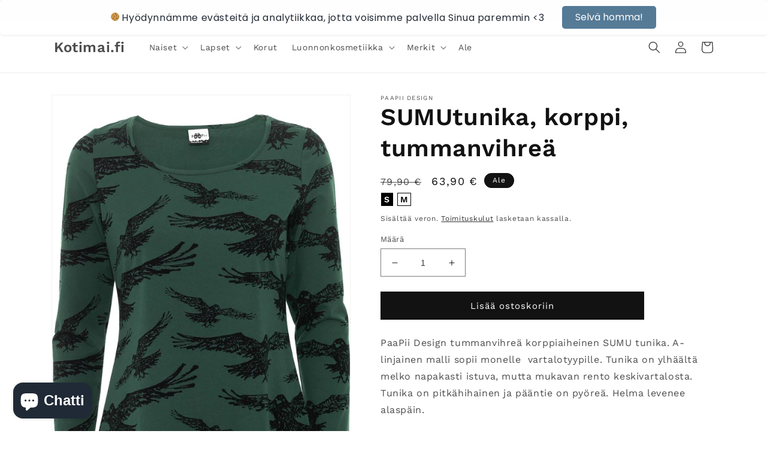

--- FILE ---
content_type: text/html; charset=utf-8
request_url: https://kotimai.fi/products/sumutunika-korppi-tummanvihrea?variant=43357188915444
body_size: 25500
content:
<!doctype html>
<html class="no-js" lang="fi">
  <head>


    <meta charset="utf-8">
    <meta http-equiv="X-UA-Compatible" content="IE=edge">
    <meta name="viewport" content="width=device-width,initial-scale=1">
    <meta name="theme-color" content="">
    <link rel="canonical" href="https://kotimai.fi/products/sumutunika-korppi-tummanvihrea">
    <link rel="preconnect" href="https://cdn.shopify.com" crossorigin><link rel="preconnect" href="https://fonts.shopifycdn.com" crossorigin><title>
      PaaPii SUMUtunika, korppi, tummanvihreä
 &ndash; Kotimai.fi</title>

    
      <meta name="description" content="PaaPii Design tummanvihreä korppiaiheinen SUMU tunika. A-linjainen malli sopii monelle vartalotyypille. Tunika on ylhäältä melko napakasti istuva, mutta mukavan rento keskivartalosta. Tunika on pitkähihainen ja pääntie on pyöreä. Helma levenee alaspäin.">
    

    

<meta property="og:site_name" content="Kotimai.fi">
<meta property="og:url" content="https://kotimai.fi/products/sumutunika-korppi-tummanvihrea">
<meta property="og:title" content="PaaPii SUMUtunika, korppi, tummanvihreä">
<meta property="og:type" content="product">
<meta property="og:description" content="PaaPii Design tummanvihreä korppiaiheinen SUMU tunika. A-linjainen malli sopii monelle vartalotyypille. Tunika on ylhäältä melko napakasti istuva, mutta mukavan rento keskivartalosta. Tunika on pitkähihainen ja pääntie on pyöreä. Helma levenee alaspäin."><meta property="og:image" content="http://kotimai.fi/cdn/shop/products/paapii_sumu_tunika_korppi_tummanvihrea.jpg?v=1664292685">
  <meta property="og:image:secure_url" content="https://kotimai.fi/cdn/shop/products/paapii_sumu_tunika_korppi_tummanvihrea.jpg?v=1664292685">
  <meta property="og:image:width" content="900">
  <meta property="og:image:height" content="1600"><meta property="og:price:amount" content="63,90">
  <meta property="og:price:currency" content="EUR"><meta name="twitter:card" content="summary_large_image">
<meta name="twitter:title" content="PaaPii SUMUtunika, korppi, tummanvihreä">
<meta name="twitter:description" content="PaaPii Design tummanvihreä korppiaiheinen SUMU tunika. A-linjainen malli sopii monelle vartalotyypille. Tunika on ylhäältä melko napakasti istuva, mutta mukavan rento keskivartalosta. Tunika on pitkähihainen ja pääntie on pyöreä. Helma levenee alaspäin.">


    <script src="//kotimai.fi/cdn/shop/t/6/assets/global.js?v=149496944046504657681666874749" defer="defer"></script>
    <script>window.performance && window.performance.mark && window.performance.mark('shopify.content_for_header.start');</script><meta name="google-site-verification" content="32C84ooXd82DWRBEjagXlNvIomd6A3Po382RbCrB3KU">
<meta id="shopify-digital-wallet" name="shopify-digital-wallet" content="/26562035784/digital_wallets/dialog">
<link rel="alternate" type="application/json+oembed" href="https://kotimai.fi/products/sumutunika-korppi-tummanvihrea.oembed">
<script async="async" src="/checkouts/internal/preloads.js?locale=fi-FI"></script>
<script id="shopify-features" type="application/json">{"accessToken":"5005a511e8755300cb3ad2dec658d2d9","betas":["rich-media-storefront-analytics"],"domain":"kotimai.fi","predictiveSearch":true,"shopId":26562035784,"locale":"fi"}</script>
<script>var Shopify = Shopify || {};
Shopify.shop = "kotimai-fi.myshopify.com";
Shopify.locale = "fi";
Shopify.currency = {"active":"EUR","rate":"1.0"};
Shopify.country = "FI";
Shopify.theme = {"name":"Dawn - DEV ","id":136239350004,"schema_name":"Dawn","schema_version":"7.0.1","theme_store_id":887,"role":"main"};
Shopify.theme.handle = "null";
Shopify.theme.style = {"id":null,"handle":null};
Shopify.cdnHost = "kotimai.fi/cdn";
Shopify.routes = Shopify.routes || {};
Shopify.routes.root = "/";</script>
<script type="module">!function(o){(o.Shopify=o.Shopify||{}).modules=!0}(window);</script>
<script>!function(o){function n(){var o=[];function n(){o.push(Array.prototype.slice.apply(arguments))}return n.q=o,n}var t=o.Shopify=o.Shopify||{};t.loadFeatures=n(),t.autoloadFeatures=n()}(window);</script>
<script id="shop-js-analytics" type="application/json">{"pageType":"product"}</script>
<script defer="defer" async type="module" src="//kotimai.fi/cdn/shopifycloud/shop-js/modules/v2/client.init-shop-cart-sync_YILzQG5E.fi.esm.js"></script>
<script defer="defer" async type="module" src="//kotimai.fi/cdn/shopifycloud/shop-js/modules/v2/chunk.common_Bw7YIvFz.esm.js"></script>
<script type="module">
  await import("//kotimai.fi/cdn/shopifycloud/shop-js/modules/v2/client.init-shop-cart-sync_YILzQG5E.fi.esm.js");
await import("//kotimai.fi/cdn/shopifycloud/shop-js/modules/v2/chunk.common_Bw7YIvFz.esm.js");

  window.Shopify.SignInWithShop?.initShopCartSync?.({"fedCMEnabled":true,"windoidEnabled":true});

</script>
<script>(function() {
  var isLoaded = false;
  function asyncLoad() {
    if (isLoaded) return;
    isLoaded = true;
    var urls = ["https:\/\/embed.tawk.to\/widget-script\/5a0d6a1a198bd56b8c03b7ca\/default.js?shop=kotimai-fi.myshopify.com","https:\/\/cookie-bar.conversionbear.com\/script?app=cookie_consent\u0026shop=kotimai-fi.myshopify.com","\/\/www.powr.io\/powr.js?powr-token=kotimai-fi.myshopify.com\u0026external-type=shopify\u0026shop=kotimai-fi.myshopify.com"];
    for (var i = 0; i < urls.length; i++) {
      var s = document.createElement('script');
      s.type = 'text/javascript';
      s.async = true;
      s.src = urls[i];
      var x = document.getElementsByTagName('script')[0];
      x.parentNode.insertBefore(s, x);
    }
  };
  if(window.attachEvent) {
    window.attachEvent('onload', asyncLoad);
  } else {
    window.addEventListener('load', asyncLoad, false);
  }
})();</script>
<script id="__st">var __st={"a":26562035784,"offset":7200,"reqid":"8442bb3d-493f-4536-8b19-9e166b9136ee-1762367123","pageurl":"kotimai.fi\/products\/sumutunika-korppi-tummanvihrea?variant=43357188915444","u":"b738c8c565a8","p":"product","rtyp":"product","rid":7874787213556};</script>
<script>window.ShopifyPaypalV4VisibilityTracking = true;</script>
<script id="captcha-bootstrap">!function(){'use strict';const t='contact',e='account',n='new_comment',o=[[t,t],['blogs',n],['comments',n],[t,'customer']],c=[[e,'customer_login'],[e,'guest_login'],[e,'recover_customer_password'],[e,'create_customer']],r=t=>t.map((([t,e])=>`form[action*='/${t}']:not([data-nocaptcha='true']) input[name='form_type'][value='${e}']`)).join(','),a=t=>()=>t?[...document.querySelectorAll(t)].map((t=>t.form)):[];function s(){const t=[...o],e=r(t);return a(e)}const i='password',u='form_key',d=['recaptcha-v3-token','g-recaptcha-response','h-captcha-response',i],f=()=>{try{return window.sessionStorage}catch{return}},m='__shopify_v',_=t=>t.elements[u];function p(t,e,n=!1){try{const o=window.sessionStorage,c=JSON.parse(o.getItem(e)),{data:r}=function(t){const{data:e,action:n}=t;return t[m]||n?{data:e,action:n}:{data:t,action:n}}(c);for(const[e,n]of Object.entries(r))t.elements[e]&&(t.elements[e].value=n);n&&o.removeItem(e)}catch(o){console.error('form repopulation failed',{error:o})}}const l='form_type',E='cptcha';function T(t){t.dataset[E]=!0}const w=window,h=w.document,L='Shopify',v='ce_forms',y='captcha';let A=!1;((t,e)=>{const n=(g='f06e6c50-85a8-45c8-87d0-21a2b65856fe',I='https://cdn.shopify.com/shopifycloud/storefront-forms-hcaptcha/ce_storefront_forms_captcha_hcaptcha.v1.5.2.iife.js',D={infoText:'hCaptchan suojaama',privacyText:'Tietosuoja',termsText:'Ehdot'},(t,e,n)=>{const o=w[L][v],c=o.bindForm;if(c)return c(t,g,e,D).then(n);var r;o.q.push([[t,g,e,D],n]),r=I,A||(h.body.append(Object.assign(h.createElement('script'),{id:'captcha-provider',async:!0,src:r})),A=!0)});var g,I,D;w[L]=w[L]||{},w[L][v]=w[L][v]||{},w[L][v].q=[],w[L][y]=w[L][y]||{},w[L][y].protect=function(t,e){n(t,void 0,e),T(t)},Object.freeze(w[L][y]),function(t,e,n,w,h,L){const[v,y,A,g]=function(t,e,n){const i=e?o:[],u=t?c:[],d=[...i,...u],f=r(d),m=r(i),_=r(d.filter((([t,e])=>n.includes(e))));return[a(f),a(m),a(_),s()]}(w,h,L),I=t=>{const e=t.target;return e instanceof HTMLFormElement?e:e&&e.form},D=t=>v().includes(t);t.addEventListener('submit',(t=>{const e=I(t);if(!e)return;const n=D(e)&&!e.dataset.hcaptchaBound&&!e.dataset.recaptchaBound,o=_(e),c=g().includes(e)&&(!o||!o.value);(n||c)&&t.preventDefault(),c&&!n&&(function(t){try{if(!f())return;!function(t){const e=f();if(!e)return;const n=_(t);if(!n)return;const o=n.value;o&&e.removeItem(o)}(t);const e=Array.from(Array(32),(()=>Math.random().toString(36)[2])).join('');!function(t,e){_(t)||t.append(Object.assign(document.createElement('input'),{type:'hidden',name:u})),t.elements[u].value=e}(t,e),function(t,e){const n=f();if(!n)return;const o=[...t.querySelectorAll(`input[type='${i}']`)].map((({name:t})=>t)),c=[...d,...o],r={};for(const[a,s]of new FormData(t).entries())c.includes(a)||(r[a]=s);n.setItem(e,JSON.stringify({[m]:1,action:t.action,data:r}))}(t,e)}catch(e){console.error('failed to persist form',e)}}(e),e.submit())}));const S=(t,e)=>{t&&!t.dataset[E]&&(n(t,e.some((e=>e===t))),T(t))};for(const o of['focusin','change'])t.addEventListener(o,(t=>{const e=I(t);D(e)&&S(e,y())}));const B=e.get('form_key'),M=e.get(l),P=B&&M;t.addEventListener('DOMContentLoaded',(()=>{const t=y();if(P)for(const e of t)e.elements[l].value===M&&p(e,B);[...new Set([...A(),...v().filter((t=>'true'===t.dataset.shopifyCaptcha))])].forEach((e=>S(e,t)))}))}(h,new URLSearchParams(w.location.search),n,t,e,['guest_login'])})(!0,!0)}();</script>
<script integrity="sha256-52AcMU7V7pcBOXWImdc/TAGTFKeNjmkeM1Pvks/DTgc=" data-source-attribution="shopify.loadfeatures" defer="defer" src="//kotimai.fi/cdn/shopifycloud/storefront/assets/storefront/load_feature-81c60534.js" crossorigin="anonymous"></script>
<script data-source-attribution="shopify.dynamic_checkout.dynamic.init">var Shopify=Shopify||{};Shopify.PaymentButton=Shopify.PaymentButton||{isStorefrontPortableWallets:!0,init:function(){window.Shopify.PaymentButton.init=function(){};var t=document.createElement("script");t.src="https://kotimai.fi/cdn/shopifycloud/portable-wallets/latest/portable-wallets.fi.js",t.type="module",document.head.appendChild(t)}};
</script>
<script data-source-attribution="shopify.dynamic_checkout.buyer_consent">
  function portableWalletsHideBuyerConsent(e){var t=document.getElementById("shopify-buyer-consent"),n=document.getElementById("shopify-subscription-policy-button");t&&n&&(t.classList.add("hidden"),t.setAttribute("aria-hidden","true"),n.removeEventListener("click",e))}function portableWalletsShowBuyerConsent(e){var t=document.getElementById("shopify-buyer-consent"),n=document.getElementById("shopify-subscription-policy-button");t&&n&&(t.classList.remove("hidden"),t.removeAttribute("aria-hidden"),n.addEventListener("click",e))}window.Shopify?.PaymentButton&&(window.Shopify.PaymentButton.hideBuyerConsent=portableWalletsHideBuyerConsent,window.Shopify.PaymentButton.showBuyerConsent=portableWalletsShowBuyerConsent);
</script>
<script data-source-attribution="shopify.dynamic_checkout.cart.bootstrap">document.addEventListener("DOMContentLoaded",(function(){function t(){return document.querySelector("shopify-accelerated-checkout-cart, shopify-accelerated-checkout")}if(t())Shopify.PaymentButton.init();else{new MutationObserver((function(e,n){t()&&(Shopify.PaymentButton.init(),n.disconnect())})).observe(document.body,{childList:!0,subtree:!0})}}));
</script>
<script id="sections-script" data-sections="header,footer" defer="defer" src="//kotimai.fi/cdn/shop/t/6/compiled_assets/scripts.js?1260"></script>
<script>window.performance && window.performance.mark && window.performance.mark('shopify.content_for_header.end');</script>


    <style data-shopify>
      @font-face {
  font-family: "Work Sans";
  font-weight: 400;
  font-style: normal;
  font-display: swap;
  src: url("//kotimai.fi/cdn/fonts/work_sans/worksans_n4.b7973b3d07d0ace13de1b1bea9c45759cdbe12cf.woff2") format("woff2"),
       url("//kotimai.fi/cdn/fonts/work_sans/worksans_n4.cf5ceb1e6d373a9505e637c1aff0a71d0959556d.woff") format("woff");
}

      @font-face {
  font-family: "Work Sans";
  font-weight: 700;
  font-style: normal;
  font-display: swap;
  src: url("//kotimai.fi/cdn/fonts/work_sans/worksans_n7.e2cf5bd8f2c7e9d30c030f9ea8eafc69f5a92f7b.woff2") format("woff2"),
       url("//kotimai.fi/cdn/fonts/work_sans/worksans_n7.20f1c80359e7f7b4327b81543e1acb5c32cd03cd.woff") format("woff");
}

      @font-face {
  font-family: "Work Sans";
  font-weight: 400;
  font-style: italic;
  font-display: swap;
  src: url("//kotimai.fi/cdn/fonts/work_sans/worksans_i4.16ff51e3e71fc1d09ff97b9ff9ccacbeeb384ec4.woff2") format("woff2"),
       url("//kotimai.fi/cdn/fonts/work_sans/worksans_i4.ed4a1418cba5b7f04f79e4d5c8a5f1a6bd34f23b.woff") format("woff");
}

      @font-face {
  font-family: "Work Sans";
  font-weight: 700;
  font-style: italic;
  font-display: swap;
  src: url("//kotimai.fi/cdn/fonts/work_sans/worksans_i7.7cdba6320b03c03dcaa365743a4e0e729fe97e54.woff2") format("woff2"),
       url("//kotimai.fi/cdn/fonts/work_sans/worksans_i7.42a9f4016982495f4c0b0fb3dc64cf8f2d0c3eaa.woff") format("woff");
}

      @font-face {
  font-family: "Work Sans";
  font-weight: 600;
  font-style: normal;
  font-display: swap;
  src: url("//kotimai.fi/cdn/fonts/work_sans/worksans_n6.75811c3bd5161ea6e3ceb2d48ca889388f9bd5fe.woff2") format("woff2"),
       url("//kotimai.fi/cdn/fonts/work_sans/worksans_n6.defcf26f28f3fa3df4555714d3f2e0f1217d7772.woff") format("woff");
}


      :root {
        --font-body-family: "Work Sans", sans-serif;
        --font-body-style: normal;
        --font-body-weight: 400;
        --font-body-weight-bold: 700;

        --font-heading-family: "Work Sans", sans-serif;
        --font-heading-style: normal;
        --font-heading-weight: 600;

        --font-body-scale: 1.0;
        --font-heading-scale: 1.0;

        --color-base-text: 18, 18, 18;
        --color-shadow: 18, 18, 18;
        --color-base-background-1: 255, 255, 255;
        --color-base-background-2: 243, 243, 243;
        --color-base-solid-button-labels: 255, 255, 255;
        --color-base-outline-button-labels: 18, 18, 18;
        --color-base-accent-1: 18, 18, 18;
        --color-base-accent-2: 182, 16, 113;
        --payment-terms-background-color: #ffffff;

        --gradient-base-background-1: #ffffff;
        --gradient-base-background-2: #f3f3f3;
        --gradient-base-accent-1: #121212;
        --gradient-base-accent-2: #b61071;

        --media-padding: px;
        --media-border-opacity: 0.05;
        --media-border-width: 1px;
        --media-radius: 0px;
        --media-shadow-opacity: 0.0;
        --media-shadow-horizontal-offset: 0px;
        --media-shadow-vertical-offset: 4px;
        --media-shadow-blur-radius: 5px;
        --media-shadow-visible: 0;

        --page-width: 120rem;
        --page-width-margin: 0rem;

        --product-card-image-padding: 1.0rem;
        --product-card-corner-radius: 0.0rem;
        --product-card-text-alignment: left;
        --product-card-border-width: 0.0rem;
        --product-card-border-opacity: 0.1;
        --product-card-shadow-opacity: 0.0;
        --product-card-shadow-visible: 0;
        --product-card-shadow-horizontal-offset: 0.0rem;
        --product-card-shadow-vertical-offset: 0.4rem;
        --product-card-shadow-blur-radius: 0.5rem;

        --collection-card-image-padding: 1.0rem;
        --collection-card-corner-radius: 0.0rem;
        --collection-card-text-alignment: left;
        --collection-card-border-width: 0.0rem;
        --collection-card-border-opacity: 0.1;
        --collection-card-shadow-opacity: 0.0;
        --collection-card-shadow-visible: 0;
        --collection-card-shadow-horizontal-offset: 0.0rem;
        --collection-card-shadow-vertical-offset: 0.4rem;
        --collection-card-shadow-blur-radius: 0.5rem;

        --blog-card-image-padding: 0.0rem;
        --blog-card-corner-radius: 0.0rem;
        --blog-card-text-alignment: left;
        --blog-card-border-width: 0.0rem;
        --blog-card-border-opacity: 0.1;
        --blog-card-shadow-opacity: 0.0;
        --blog-card-shadow-visible: 0;
        --blog-card-shadow-horizontal-offset: 0.0rem;
        --blog-card-shadow-vertical-offset: 0.4rem;
        --blog-card-shadow-blur-radius: 0.5rem;

        --badge-corner-radius: 4.0rem;

        --popup-border-width: 1px;
        --popup-border-opacity: 0.1;
        --popup-corner-radius: 0px;
        --popup-shadow-opacity: 0.0;
        --popup-shadow-horizontal-offset: 0px;
        --popup-shadow-vertical-offset: 4px;
        --popup-shadow-blur-radius: 5px;

        --drawer-border-width: 1px;
        --drawer-border-opacity: 0.1;
        --drawer-shadow-opacity: 0.0;
        --drawer-shadow-horizontal-offset: 0px;
        --drawer-shadow-vertical-offset: 4px;
        --drawer-shadow-blur-radius: 5px;

        --spacing-sections-desktop: 0px;
        --spacing-sections-mobile: 0px;

        --grid-desktop-vertical-spacing: 8px;
        --grid-desktop-horizontal-spacing: 8px;
        --grid-mobile-vertical-spacing: 4px;
        --grid-mobile-horizontal-spacing: 4px;

        --text-boxes-border-opacity: 0.1;
        --text-boxes-border-width: 0px;
        --text-boxes-radius: 0px;
        --text-boxes-shadow-opacity: 0.0;
        --text-boxes-shadow-visible: 0;
        --text-boxes-shadow-horizontal-offset: 0px;
        --text-boxes-shadow-vertical-offset: 4px;
        --text-boxes-shadow-blur-radius: 5px;

        --buttons-radius: 0px;
        --buttons-radius-outset: 0px;
        --buttons-border-width: 1px;
        --buttons-border-opacity: 1.0;
        --buttons-shadow-opacity: 0.0;
        --buttons-shadow-visible: 0;
        --buttons-shadow-horizontal-offset: 0px;
        --buttons-shadow-vertical-offset: 4px;
        --buttons-shadow-blur-radius: 5px;
        --buttons-border-offset: 0px;

        --inputs-radius: 0px;
        --inputs-border-width: 1px;
        --inputs-border-opacity: 0.55;
        --inputs-shadow-opacity: 0.0;
        --inputs-shadow-horizontal-offset: 0px;
        --inputs-margin-offset: 0px;
        --inputs-shadow-vertical-offset: 4px;
        --inputs-shadow-blur-radius: 5px;
        --inputs-radius-outset: 0px;

        --variant-pills-radius: 40px;
        --variant-pills-border-width: 1px;
        --variant-pills-border-opacity: 0.55;
        --variant-pills-shadow-opacity: 0.0;
        --variant-pills-shadow-horizontal-offset: 0px;
        --variant-pills-shadow-vertical-offset: 4px;
        --variant-pills-shadow-blur-radius: 5px;
      }

      *,
      *::before,
      *::after {
        box-sizing: inherit;
      }

      html {
        box-sizing: border-box;
        font-size: calc(var(--font-body-scale) * 62.5%);
        height: 100%;
      }

      body {
        display: grid;
        grid-template-rows: auto auto 1fr auto;
        grid-template-columns: 100%;
        min-height: 100%;
        margin: 0;
        font-size: 1.5rem;
        letter-spacing: 0.06rem;
        line-height: calc(1 + 0.8 / var(--font-body-scale));
        font-family: var(--font-body-family);
        font-style: var(--font-body-style);
        font-weight: var(--font-body-weight);
      }

      @media screen and (min-width: 750px) {
        body {
          font-size: 1.6rem;
        }
      }
    </style>

    <link href="//kotimai.fi/cdn/shop/t/6/assets/base.css?v=88290808517547527771666874750" rel="stylesheet" type="text/css" media="all" />
<link rel="preload" as="font" href="//kotimai.fi/cdn/fonts/work_sans/worksans_n4.b7973b3d07d0ace13de1b1bea9c45759cdbe12cf.woff2" type="font/woff2" crossorigin><link rel="preload" as="font" href="//kotimai.fi/cdn/fonts/work_sans/worksans_n6.75811c3bd5161ea6e3ceb2d48ca889388f9bd5fe.woff2" type="font/woff2" crossorigin><link rel="stylesheet" href="//kotimai.fi/cdn/shop/t/6/assets/component-predictive-search.css?v=83512081251802922551666874749" media="print" onload="this.media='all'"><script>document.documentElement.className = document.documentElement.className.replace('no-js', 'js');
    if (Shopify.designMode) {
      document.documentElement.classList.add('shopify-design-mode');
    }
    </script>
  
<!-- Google tag (gtag.js) -->
<script async src="https://www.googletagmanager.com/gtag/js?id=G-E7G30RG723"></script>
<script>
  window.dataLayer = window.dataLayer || [];
  function gtag(){dataLayer.push(arguments);}
  gtag('js', new Date());

  gtag('config', 'G-E7G30RG723');
</script>

  <!-- BEGIN app block: shopify://apps/optimonk-popup-cro-a-b-test/blocks/app-embed/0b488be1-fc0a-4fe6-8793-f2bef383dba8 -->
<script async src="https://onsite.optimonk.com/script.js?account=133315&origin=shopify-app-embed-block"></script>




<!-- END app block --><script src="https://cdn.shopify.com/extensions/7bc9bb47-adfa-4267-963e-cadee5096caf/inbox-1252/assets/inbox-chat-loader.js" type="text/javascript" defer="defer"></script>
<script src="https://cdn.shopify.com/extensions/ddd2457a-821a-4bd3-987c-5d0890ffb0f6/ultimate-gdpr-eu-cookie-banner-19/assets/cookie-widget.js" type="text/javascript" defer="defer"></script>
<link href="https://monorail-edge.shopifysvc.com" rel="dns-prefetch">
<script>(function(){if ("sendBeacon" in navigator && "performance" in window) {try {var session_token_from_headers = performance.getEntriesByType('navigation')[0].serverTiming.find(x => x.name == '_s').description;} catch {var session_token_from_headers = undefined;}var session_cookie_matches = document.cookie.match(/_shopify_s=([^;]*)/);var session_token_from_cookie = session_cookie_matches && session_cookie_matches.length === 2 ? session_cookie_matches[1] : "";var session_token = session_token_from_headers || session_token_from_cookie || "";function handle_abandonment_event(e) {var entries = performance.getEntries().filter(function(entry) {return /monorail-edge.shopifysvc.com/.test(entry.name);});if (!window.abandonment_tracked && entries.length === 0) {window.abandonment_tracked = true;var currentMs = Date.now();var navigation_start = performance.timing.navigationStart;var payload = {shop_id: 26562035784,url: window.location.href,navigation_start,duration: currentMs - navigation_start,session_token,page_type: "product"};window.navigator.sendBeacon("https://monorail-edge.shopifysvc.com/v1/produce", JSON.stringify({schema_id: "online_store_buyer_site_abandonment/1.1",payload: payload,metadata: {event_created_at_ms: currentMs,event_sent_at_ms: currentMs}}));}}window.addEventListener('pagehide', handle_abandonment_event);}}());</script>
<script id="web-pixels-manager-setup">(function e(e,d,r,n,o){if(void 0===o&&(o={}),!Boolean(null===(a=null===(i=window.Shopify)||void 0===i?void 0:i.analytics)||void 0===a?void 0:a.replayQueue)){var i,a;window.Shopify=window.Shopify||{};var t=window.Shopify;t.analytics=t.analytics||{};var s=t.analytics;s.replayQueue=[],s.publish=function(e,d,r){return s.replayQueue.push([e,d,r]),!0};try{self.performance.mark("wpm:start")}catch(e){}var l=function(){var e={modern:/Edge?\/(1{2}[4-9]|1[2-9]\d|[2-9]\d{2}|\d{4,})\.\d+(\.\d+|)|Firefox\/(1{2}[4-9]|1[2-9]\d|[2-9]\d{2}|\d{4,})\.\d+(\.\d+|)|Chrom(ium|e)\/(9{2}|\d{3,})\.\d+(\.\d+|)|(Maci|X1{2}).+ Version\/(15\.\d+|(1[6-9]|[2-9]\d|\d{3,})\.\d+)([,.]\d+|)( \(\w+\)|)( Mobile\/\w+|) Safari\/|Chrome.+OPR\/(9{2}|\d{3,})\.\d+\.\d+|(CPU[ +]OS|iPhone[ +]OS|CPU[ +]iPhone|CPU IPhone OS|CPU iPad OS)[ +]+(15[._]\d+|(1[6-9]|[2-9]\d|\d{3,})[._]\d+)([._]\d+|)|Android:?[ /-](13[3-9]|1[4-9]\d|[2-9]\d{2}|\d{4,})(\.\d+|)(\.\d+|)|Android.+Firefox\/(13[5-9]|1[4-9]\d|[2-9]\d{2}|\d{4,})\.\d+(\.\d+|)|Android.+Chrom(ium|e)\/(13[3-9]|1[4-9]\d|[2-9]\d{2}|\d{4,})\.\d+(\.\d+|)|SamsungBrowser\/([2-9]\d|\d{3,})\.\d+/,legacy:/Edge?\/(1[6-9]|[2-9]\d|\d{3,})\.\d+(\.\d+|)|Firefox\/(5[4-9]|[6-9]\d|\d{3,})\.\d+(\.\d+|)|Chrom(ium|e)\/(5[1-9]|[6-9]\d|\d{3,})\.\d+(\.\d+|)([\d.]+$|.*Safari\/(?![\d.]+ Edge\/[\d.]+$))|(Maci|X1{2}).+ Version\/(10\.\d+|(1[1-9]|[2-9]\d|\d{3,})\.\d+)([,.]\d+|)( \(\w+\)|)( Mobile\/\w+|) Safari\/|Chrome.+OPR\/(3[89]|[4-9]\d|\d{3,})\.\d+\.\d+|(CPU[ +]OS|iPhone[ +]OS|CPU[ +]iPhone|CPU IPhone OS|CPU iPad OS)[ +]+(10[._]\d+|(1[1-9]|[2-9]\d|\d{3,})[._]\d+)([._]\d+|)|Android:?[ /-](13[3-9]|1[4-9]\d|[2-9]\d{2}|\d{4,})(\.\d+|)(\.\d+|)|Mobile Safari.+OPR\/([89]\d|\d{3,})\.\d+\.\d+|Android.+Firefox\/(13[5-9]|1[4-9]\d|[2-9]\d{2}|\d{4,})\.\d+(\.\d+|)|Android.+Chrom(ium|e)\/(13[3-9]|1[4-9]\d|[2-9]\d{2}|\d{4,})\.\d+(\.\d+|)|Android.+(UC? ?Browser|UCWEB|U3)[ /]?(15\.([5-9]|\d{2,})|(1[6-9]|[2-9]\d|\d{3,})\.\d+)\.\d+|SamsungBrowser\/(5\.\d+|([6-9]|\d{2,})\.\d+)|Android.+MQ{2}Browser\/(14(\.(9|\d{2,})|)|(1[5-9]|[2-9]\d|\d{3,})(\.\d+|))(\.\d+|)|K[Aa][Ii]OS\/(3\.\d+|([4-9]|\d{2,})\.\d+)(\.\d+|)/},d=e.modern,r=e.legacy,n=navigator.userAgent;return n.match(d)?"modern":n.match(r)?"legacy":"unknown"}(),u="modern"===l?"modern":"legacy",c=(null!=n?n:{modern:"",legacy:""})[u],f=function(e){return[e.baseUrl,"/wpm","/b",e.hashVersion,"modern"===e.buildTarget?"m":"l",".js"].join("")}({baseUrl:d,hashVersion:r,buildTarget:u}),m=function(e){var d=e.version,r=e.bundleTarget,n=e.surface,o=e.pageUrl,i=e.monorailEndpoint;return{emit:function(e){var a=e.status,t=e.errorMsg,s=(new Date).getTime(),l=JSON.stringify({metadata:{event_sent_at_ms:s},events:[{schema_id:"web_pixels_manager_load/3.1",payload:{version:d,bundle_target:r,page_url:o,status:a,surface:n,error_msg:t},metadata:{event_created_at_ms:s}}]});if(!i)return console&&console.warn&&console.warn("[Web Pixels Manager] No Monorail endpoint provided, skipping logging."),!1;try{return self.navigator.sendBeacon.bind(self.navigator)(i,l)}catch(e){}var u=new XMLHttpRequest;try{return u.open("POST",i,!0),u.setRequestHeader("Content-Type","text/plain"),u.send(l),!0}catch(e){return console&&console.warn&&console.warn("[Web Pixels Manager] Got an unhandled error while logging to Monorail."),!1}}}}({version:r,bundleTarget:l,surface:e.surface,pageUrl:self.location.href,monorailEndpoint:e.monorailEndpoint});try{o.browserTarget=l,function(e){var d=e.src,r=e.async,n=void 0===r||r,o=e.onload,i=e.onerror,a=e.sri,t=e.scriptDataAttributes,s=void 0===t?{}:t,l=document.createElement("script"),u=document.querySelector("head"),c=document.querySelector("body");if(l.async=n,l.src=d,a&&(l.integrity=a,l.crossOrigin="anonymous"),s)for(var f in s)if(Object.prototype.hasOwnProperty.call(s,f))try{l.dataset[f]=s[f]}catch(e){}if(o&&l.addEventListener("load",o),i&&l.addEventListener("error",i),u)u.appendChild(l);else{if(!c)throw new Error("Did not find a head or body element to append the script");c.appendChild(l)}}({src:f,async:!0,onload:function(){if(!function(){var e,d;return Boolean(null===(d=null===(e=window.Shopify)||void 0===e?void 0:e.analytics)||void 0===d?void 0:d.initialized)}()){var d=window.webPixelsManager.init(e)||void 0;if(d){var r=window.Shopify.analytics;r.replayQueue.forEach((function(e){var r=e[0],n=e[1],o=e[2];d.publishCustomEvent(r,n,o)})),r.replayQueue=[],r.publish=d.publishCustomEvent,r.visitor=d.visitor,r.initialized=!0}}},onerror:function(){return m.emit({status:"failed",errorMsg:"".concat(f," has failed to load")})},sri:function(e){var d=/^sha384-[A-Za-z0-9+/=]+$/;return"string"==typeof e&&d.test(e)}(c)?c:"",scriptDataAttributes:o}),m.emit({status:"loading"})}catch(e){m.emit({status:"failed",errorMsg:(null==e?void 0:e.message)||"Unknown error"})}}})({shopId: 26562035784,storefrontBaseUrl: "https://kotimai.fi",extensionsBaseUrl: "https://extensions.shopifycdn.com/cdn/shopifycloud/web-pixels-manager",monorailEndpoint: "https://monorail-edge.shopifysvc.com/unstable/produce_batch",surface: "storefront-renderer",enabledBetaFlags: ["2dca8a86"],webPixelsConfigList: [{"id":"1954382147","configuration":"{\"accountID\":\"133315\"}","eventPayloadVersion":"v1","runtimeContext":"STRICT","scriptVersion":"e9702cc0fbdd9453d46c7ca8e2f5a5f4","type":"APP","apiClientId":956606,"privacyPurposes":[],"dataSharingAdjustments":{"protectedCustomerApprovalScopes":["read_customer_personal_data"]}},{"id":"1089306947","configuration":"{\"config\":\"{\\\"pixel_id\\\":\\\"G-E7G30RG723\\\",\\\"target_country\\\":\\\"FI\\\",\\\"gtag_events\\\":[{\\\"type\\\":\\\"search\\\",\\\"action_label\\\":[\\\"G-E7G30RG723\\\",\\\"AW-775807564\\\/kLlYCPPcg9UBEMzE9_EC\\\"]},{\\\"type\\\":\\\"begin_checkout\\\",\\\"action_label\\\":[\\\"G-E7G30RG723\\\",\\\"AW-775807564\\\/DftGCPDcg9UBEMzE9_EC\\\"]},{\\\"type\\\":\\\"view_item\\\",\\\"action_label\\\":[\\\"G-E7G30RG723\\\",\\\"AW-775807564\\\/QGlvCOrcg9UBEMzE9_EC\\\",\\\"MC-KF1SM59DWZ\\\"]},{\\\"type\\\":\\\"purchase\\\",\\\"action_label\\\":[\\\"G-E7G30RG723\\\",\\\"AW-775807564\\\/9vgzCOfcg9UBEMzE9_EC\\\",\\\"MC-KF1SM59DWZ\\\"]},{\\\"type\\\":\\\"page_view\\\",\\\"action_label\\\":[\\\"G-E7G30RG723\\\",\\\"AW-775807564\\\/rTKpCOTcg9UBEMzE9_EC\\\",\\\"MC-KF1SM59DWZ\\\"]},{\\\"type\\\":\\\"add_payment_info\\\",\\\"action_label\\\":[\\\"G-E7G30RG723\\\",\\\"AW-775807564\\\/KBc5CPbcg9UBEMzE9_EC\\\"]},{\\\"type\\\":\\\"add_to_cart\\\",\\\"action_label\\\":[\\\"G-E7G30RG723\\\",\\\"AW-775807564\\\/7w3iCO3cg9UBEMzE9_EC\\\"]}],\\\"enable_monitoring_mode\\\":false}\"}","eventPayloadVersion":"v1","runtimeContext":"OPEN","scriptVersion":"b2a88bafab3e21179ed38636efcd8a93","type":"APP","apiClientId":1780363,"privacyPurposes":[],"dataSharingAdjustments":{"protectedCustomerApprovalScopes":["read_customer_address","read_customer_email","read_customer_name","read_customer_personal_data","read_customer_phone"]}},{"id":"301793603","configuration":"{\"pixel_id\":\"732405093593950\",\"pixel_type\":\"facebook_pixel\",\"metaapp_system_user_token\":\"-\"}","eventPayloadVersion":"v1","runtimeContext":"OPEN","scriptVersion":"ca16bc87fe92b6042fbaa3acc2fbdaa6","type":"APP","apiClientId":2329312,"privacyPurposes":["ANALYTICS","MARKETING","SALE_OF_DATA"],"dataSharingAdjustments":{"protectedCustomerApprovalScopes":["read_customer_address","read_customer_email","read_customer_name","read_customer_personal_data","read_customer_phone"]}},{"id":"shopify-app-pixel","configuration":"{}","eventPayloadVersion":"v1","runtimeContext":"STRICT","scriptVersion":"0450","apiClientId":"shopify-pixel","type":"APP","privacyPurposes":["ANALYTICS","MARKETING"]},{"id":"shopify-custom-pixel","eventPayloadVersion":"v1","runtimeContext":"LAX","scriptVersion":"0450","apiClientId":"shopify-pixel","type":"CUSTOM","privacyPurposes":["ANALYTICS","MARKETING"]}],isMerchantRequest: false,initData: {"shop":{"name":"Kotimai.fi","paymentSettings":{"currencyCode":"EUR"},"myshopifyDomain":"kotimai-fi.myshopify.com","countryCode":"FI","storefrontUrl":"https:\/\/kotimai.fi"},"customer":null,"cart":null,"checkout":null,"productVariants":[{"price":{"amount":63.9,"currencyCode":"EUR"},"product":{"title":"SUMUtunika, korppi, tummanvihreä","vendor":"PaaPii Design","id":"7874787213556","untranslatedTitle":"SUMUtunika, korppi, tummanvihreä","url":"\/products\/sumutunika-korppi-tummanvihrea","type":"Tunika"},"id":"43357188882676","image":{"src":"\/\/kotimai.fi\/cdn\/shop\/products\/paapii_sumu_tunika_korppi_tummanvihrea.jpg?v=1664292685"},"sku":"04-310-s","title":"S","untranslatedTitle":"S"},{"price":{"amount":63.9,"currencyCode":"EUR"},"product":{"title":"SUMUtunika, korppi, tummanvihreä","vendor":"PaaPii Design","id":"7874787213556","untranslatedTitle":"SUMUtunika, korppi, tummanvihreä","url":"\/products\/sumutunika-korppi-tummanvihrea","type":"Tunika"},"id":"43357188915444","image":{"src":"\/\/kotimai.fi\/cdn\/shop\/products\/paapii_sumu_tunika_korppi_tummanvihrea.jpg?v=1664292685"},"sku":"04-310-m","title":"M","untranslatedTitle":"M"},{"price":{"amount":63.9,"currencyCode":"EUR"},"product":{"title":"SUMUtunika, korppi, tummanvihreä","vendor":"PaaPii Design","id":"7874787213556","untranslatedTitle":"SUMUtunika, korppi, tummanvihreä","url":"\/products\/sumutunika-korppi-tummanvihrea","type":"Tunika"},"id":"43357188948212","image":{"src":"\/\/kotimai.fi\/cdn\/shop\/products\/paapii_sumu_tunika_korppi_tummanvihrea.jpg?v=1664292685"},"sku":"04-310-l","title":"L","untranslatedTitle":"L"},{"price":{"amount":63.9,"currencyCode":"EUR"},"product":{"title":"SUMUtunika, korppi, tummanvihreä","vendor":"PaaPii Design","id":"7874787213556","untranslatedTitle":"SUMUtunika, korppi, tummanvihreä","url":"\/products\/sumutunika-korppi-tummanvihrea","type":"Tunika"},"id":"43357188980980","image":{"src":"\/\/kotimai.fi\/cdn\/shop\/products\/paapii_sumu_tunika_korppi_tummanvihrea.jpg?v=1664292685"},"sku":"04-310-xl","title":"XL","untranslatedTitle":"XL"},{"price":{"amount":63.9,"currencyCode":"EUR"},"product":{"title":"SUMUtunika, korppi, tummanvihreä","vendor":"PaaPii Design","id":"7874787213556","untranslatedTitle":"SUMUtunika, korppi, tummanvihreä","url":"\/products\/sumutunika-korppi-tummanvihrea","type":"Tunika"},"id":"43357189013748","image":{"src":"\/\/kotimai.fi\/cdn\/shop\/products\/paapii_sumu_tunika_korppi_tummanvihrea.jpg?v=1664292685"},"sku":"04-310-xxl","title":"XXL","untranslatedTitle":"XXL"}],"purchasingCompany":null},},"https://kotimai.fi/cdn","5303c62bw494ab25dp0d72f2dcm48e21f5a",{"modern":"","legacy":""},{"shopId":"26562035784","storefrontBaseUrl":"https:\/\/kotimai.fi","extensionBaseUrl":"https:\/\/extensions.shopifycdn.com\/cdn\/shopifycloud\/web-pixels-manager","surface":"storefront-renderer","enabledBetaFlags":"[\"2dca8a86\"]","isMerchantRequest":"false","hashVersion":"5303c62bw494ab25dp0d72f2dcm48e21f5a","publish":"custom","events":"[[\"page_viewed\",{}],[\"product_viewed\",{\"productVariant\":{\"price\":{\"amount\":63.9,\"currencyCode\":\"EUR\"},\"product\":{\"title\":\"SUMUtunika, korppi, tummanvihreä\",\"vendor\":\"PaaPii Design\",\"id\":\"7874787213556\",\"untranslatedTitle\":\"SUMUtunika, korppi, tummanvihreä\",\"url\":\"\/products\/sumutunika-korppi-tummanvihrea\",\"type\":\"Tunika\"},\"id\":\"43357188915444\",\"image\":{\"src\":\"\/\/kotimai.fi\/cdn\/shop\/products\/paapii_sumu_tunika_korppi_tummanvihrea.jpg?v=1664292685\"},\"sku\":\"04-310-m\",\"title\":\"M\",\"untranslatedTitle\":\"M\"}}]]"});</script><script>
  window.ShopifyAnalytics = window.ShopifyAnalytics || {};
  window.ShopifyAnalytics.meta = window.ShopifyAnalytics.meta || {};
  window.ShopifyAnalytics.meta.currency = 'EUR';
  var meta = {"product":{"id":7874787213556,"gid":"gid:\/\/shopify\/Product\/7874787213556","vendor":"PaaPii Design","type":"Tunika","variants":[{"id":43357188882676,"price":6390,"name":"SUMUtunika, korppi, tummanvihreä - S","public_title":"S","sku":"04-310-s"},{"id":43357188915444,"price":6390,"name":"SUMUtunika, korppi, tummanvihreä - M","public_title":"M","sku":"04-310-m"},{"id":43357188948212,"price":6390,"name":"SUMUtunika, korppi, tummanvihreä - L","public_title":"L","sku":"04-310-l"},{"id":43357188980980,"price":6390,"name":"SUMUtunika, korppi, tummanvihreä - XL","public_title":"XL","sku":"04-310-xl"},{"id":43357189013748,"price":6390,"name":"SUMUtunika, korppi, tummanvihreä - XXL","public_title":"XXL","sku":"04-310-xxl"}],"remote":false},"page":{"pageType":"product","resourceType":"product","resourceId":7874787213556}};
  for (var attr in meta) {
    window.ShopifyAnalytics.meta[attr] = meta[attr];
  }
</script>
<script class="analytics">
  (function () {
    var customDocumentWrite = function(content) {
      var jquery = null;

      if (window.jQuery) {
        jquery = window.jQuery;
      } else if (window.Checkout && window.Checkout.$) {
        jquery = window.Checkout.$;
      }

      if (jquery) {
        jquery('body').append(content);
      }
    };

    var hasLoggedConversion = function(token) {
      if (token) {
        return document.cookie.indexOf('loggedConversion=' + token) !== -1;
      }
      return false;
    }

    var setCookieIfConversion = function(token) {
      if (token) {
        var twoMonthsFromNow = new Date(Date.now());
        twoMonthsFromNow.setMonth(twoMonthsFromNow.getMonth() + 2);

        document.cookie = 'loggedConversion=' + token + '; expires=' + twoMonthsFromNow;
      }
    }

    var trekkie = window.ShopifyAnalytics.lib = window.trekkie = window.trekkie || [];
    if (trekkie.integrations) {
      return;
    }
    trekkie.methods = [
      'identify',
      'page',
      'ready',
      'track',
      'trackForm',
      'trackLink'
    ];
    trekkie.factory = function(method) {
      return function() {
        var args = Array.prototype.slice.call(arguments);
        args.unshift(method);
        trekkie.push(args);
        return trekkie;
      };
    };
    for (var i = 0; i < trekkie.methods.length; i++) {
      var key = trekkie.methods[i];
      trekkie[key] = trekkie.factory(key);
    }
    trekkie.load = function(config) {
      trekkie.config = config || {};
      trekkie.config.initialDocumentCookie = document.cookie;
      var first = document.getElementsByTagName('script')[0];
      var script = document.createElement('script');
      script.type = 'text/javascript';
      script.onerror = function(e) {
        var scriptFallback = document.createElement('script');
        scriptFallback.type = 'text/javascript';
        scriptFallback.onerror = function(error) {
                var Monorail = {
      produce: function produce(monorailDomain, schemaId, payload) {
        var currentMs = new Date().getTime();
        var event = {
          schema_id: schemaId,
          payload: payload,
          metadata: {
            event_created_at_ms: currentMs,
            event_sent_at_ms: currentMs
          }
        };
        return Monorail.sendRequest("https://" + monorailDomain + "/v1/produce", JSON.stringify(event));
      },
      sendRequest: function sendRequest(endpointUrl, payload) {
        // Try the sendBeacon API
        if (window && window.navigator && typeof window.navigator.sendBeacon === 'function' && typeof window.Blob === 'function' && !Monorail.isIos12()) {
          var blobData = new window.Blob([payload], {
            type: 'text/plain'
          });

          if (window.navigator.sendBeacon(endpointUrl, blobData)) {
            return true;
          } // sendBeacon was not successful

        } // XHR beacon

        var xhr = new XMLHttpRequest();

        try {
          xhr.open('POST', endpointUrl);
          xhr.setRequestHeader('Content-Type', 'text/plain');
          xhr.send(payload);
        } catch (e) {
          console.log(e);
        }

        return false;
      },
      isIos12: function isIos12() {
        return window.navigator.userAgent.lastIndexOf('iPhone; CPU iPhone OS 12_') !== -1 || window.navigator.userAgent.lastIndexOf('iPad; CPU OS 12_') !== -1;
      }
    };
    Monorail.produce('monorail-edge.shopifysvc.com',
      'trekkie_storefront_load_errors/1.1',
      {shop_id: 26562035784,
      theme_id: 136239350004,
      app_name: "storefront",
      context_url: window.location.href,
      source_url: "//kotimai.fi/cdn/s/trekkie.storefront.5ad93876886aa0a32f5bade9f25632a26c6f183a.min.js"});

        };
        scriptFallback.async = true;
        scriptFallback.src = '//kotimai.fi/cdn/s/trekkie.storefront.5ad93876886aa0a32f5bade9f25632a26c6f183a.min.js';
        first.parentNode.insertBefore(scriptFallback, first);
      };
      script.async = true;
      script.src = '//kotimai.fi/cdn/s/trekkie.storefront.5ad93876886aa0a32f5bade9f25632a26c6f183a.min.js';
      first.parentNode.insertBefore(script, first);
    };
    trekkie.load(
      {"Trekkie":{"appName":"storefront","development":false,"defaultAttributes":{"shopId":26562035784,"isMerchantRequest":null,"themeId":136239350004,"themeCityHash":"14862134513215162036","contentLanguage":"fi","currency":"EUR","eventMetadataId":"997db220-24b5-4f6d-9491-3f9fb90d4e2d"},"isServerSideCookieWritingEnabled":true,"monorailRegion":"shop_domain","enabledBetaFlags":["f0df213a"]},"Session Attribution":{},"S2S":{"facebookCapiEnabled":true,"source":"trekkie-storefront-renderer","apiClientId":580111}}
    );

    var loaded = false;
    trekkie.ready(function() {
      if (loaded) return;
      loaded = true;

      window.ShopifyAnalytics.lib = window.trekkie;

      var originalDocumentWrite = document.write;
      document.write = customDocumentWrite;
      try { window.ShopifyAnalytics.merchantGoogleAnalytics.call(this); } catch(error) {};
      document.write = originalDocumentWrite;

      window.ShopifyAnalytics.lib.page(null,{"pageType":"product","resourceType":"product","resourceId":7874787213556,"shopifyEmitted":true});

      var match = window.location.pathname.match(/checkouts\/(.+)\/(thank_you|post_purchase)/)
      var token = match? match[1]: undefined;
      if (!hasLoggedConversion(token)) {
        setCookieIfConversion(token);
        window.ShopifyAnalytics.lib.track("Viewed Product",{"currency":"EUR","variantId":43357188915444,"productId":7874787213556,"productGid":"gid:\/\/shopify\/Product\/7874787213556","name":"SUMUtunika, korppi, tummanvihreä - M","price":"63.90","sku":"04-310-m","brand":"PaaPii Design","variant":"M","category":"Tunika","nonInteraction":true,"remote":false},undefined,undefined,{"shopifyEmitted":true});
      window.ShopifyAnalytics.lib.track("monorail:\/\/trekkie_storefront_viewed_product\/1.1",{"currency":"EUR","variantId":43357188915444,"productId":7874787213556,"productGid":"gid:\/\/shopify\/Product\/7874787213556","name":"SUMUtunika, korppi, tummanvihreä - M","price":"63.90","sku":"04-310-m","brand":"PaaPii Design","variant":"M","category":"Tunika","nonInteraction":true,"remote":false,"referer":"https:\/\/kotimai.fi\/products\/sumutunika-korppi-tummanvihrea?variant=43357188915444"});
      }
    });


        var eventsListenerScript = document.createElement('script');
        eventsListenerScript.async = true;
        eventsListenerScript.src = "//kotimai.fi/cdn/shopifycloud/storefront/assets/shop_events_listener-3da45d37.js";
        document.getElementsByTagName('head')[0].appendChild(eventsListenerScript);

})();</script>
  <script>
  if (!window.ga || (window.ga && typeof window.ga !== 'function')) {
    window.ga = function ga() {
      (window.ga.q = window.ga.q || []).push(arguments);
      if (window.Shopify && window.Shopify.analytics && typeof window.Shopify.analytics.publish === 'function') {
        window.Shopify.analytics.publish("ga_stub_called", {}, {sendTo: "google_osp_migration"});
      }
      console.error("Shopify's Google Analytics stub called with:", Array.from(arguments), "\nSee https://help.shopify.com/manual/promoting-marketing/pixels/pixel-migration#google for more information.");
    };
    if (window.Shopify && window.Shopify.analytics && typeof window.Shopify.analytics.publish === 'function') {
      window.Shopify.analytics.publish("ga_stub_initialized", {}, {sendTo: "google_osp_migration"});
    }
  }
</script>
<script
  defer
  src="https://kotimai.fi/cdn/shopifycloud/perf-kit/shopify-perf-kit-2.1.2.min.js"
  data-application="storefront-renderer"
  data-shop-id="26562035784"
  data-render-region="gcp-us-east1"
  data-page-type="product"
  data-theme-instance-id="136239350004"
  data-theme-name="Dawn"
  data-theme-version="7.0.1"
  data-monorail-region="shop_domain"
  data-resource-timing-sampling-rate="10"
  data-shs="true"
  data-shs-beacon="true"
  data-shs-export-with-fetch="true"
  data-shs-logs-sample-rate="1"
></script>
</head>

  <body class="gradient">
    <a class="skip-to-content-link button visually-hidden" href="#MainContent">
      Ohita ja siirry sisältöön
    </a><div id="shopify-section-announcement-bar" class="shopify-section"><div class="announcement-bar color-accent-2 gradient" role="region" aria-label="Ilmoitus" ><div class="page-width">
                <p class="announcement-bar__message center h5">
                  Toimituskulut 4,90 e, yli 120 e ostoksille ilmainen toimitus.
</p>
              </div></div>
</div>
    <div id="shopify-section-header" class="shopify-section section-header"><link rel="stylesheet" href="//kotimai.fi/cdn/shop/t/6/assets/component-list-menu.css?v=151968516119678728991666874749" media="print" onload="this.media='all'">
<link rel="stylesheet" href="//kotimai.fi/cdn/shop/t/6/assets/component-search.css?v=96455689198851321781666874748" media="print" onload="this.media='all'">
<link rel="stylesheet" href="//kotimai.fi/cdn/shop/t/6/assets/component-menu-drawer.css?v=182311192829367774911666874748" media="print" onload="this.media='all'">
<link rel="stylesheet" href="//kotimai.fi/cdn/shop/t/6/assets/component-cart-notification.css?v=183358051719344305851666874748" media="print" onload="this.media='all'">
<link rel="stylesheet" href="//kotimai.fi/cdn/shop/t/6/assets/component-cart-items.css?v=23917223812499722491666874750" media="print" onload="this.media='all'"><link rel="stylesheet" href="//kotimai.fi/cdn/shop/t/6/assets/component-price.css?v=42363272338426852691669117151" media="print" onload="this.media='all'">
  <link rel="stylesheet" href="//kotimai.fi/cdn/shop/t/6/assets/component-loading-overlay.css?v=167310470843593579841666874750" media="print" onload="this.media='all'"><noscript><link href="//kotimai.fi/cdn/shop/t/6/assets/component-list-menu.css?v=151968516119678728991666874749" rel="stylesheet" type="text/css" media="all" /></noscript>
<noscript><link href="//kotimai.fi/cdn/shop/t/6/assets/component-search.css?v=96455689198851321781666874748" rel="stylesheet" type="text/css" media="all" /></noscript>
<noscript><link href="//kotimai.fi/cdn/shop/t/6/assets/component-menu-drawer.css?v=182311192829367774911666874748" rel="stylesheet" type="text/css" media="all" /></noscript>
<noscript><link href="//kotimai.fi/cdn/shop/t/6/assets/component-cart-notification.css?v=183358051719344305851666874748" rel="stylesheet" type="text/css" media="all" /></noscript>
<noscript><link href="//kotimai.fi/cdn/shop/t/6/assets/component-cart-items.css?v=23917223812499722491666874750" rel="stylesheet" type="text/css" media="all" /></noscript>

<style>
  header-drawer {
    justify-self: start;
    margin-left: -1.2rem;
  }

  .header__heading-logo {
    max-width: 90px;
  }

  @media screen and (min-width: 990px) {
    header-drawer {
      display: none;
    }
  }

  .menu-drawer-container {
    display: flex;
  }

  .list-menu {
    list-style: none;
    padding: 0;
    margin: 0;
  }

  .list-menu--inline {
    display: inline-flex;
    flex-wrap: wrap;
  }

  summary.list-menu__item {
    padding-right: 2.7rem;
  }

  .list-menu__item {
    display: flex;
    align-items: center;
    line-height: calc(1 + 0.3 / var(--font-body-scale));
  }

  .list-menu__item--link {
    text-decoration: none;
    padding-bottom: 1rem;
    padding-top: 1rem;
    line-height: calc(1 + 0.8 / var(--font-body-scale));
  }

  @media screen and (min-width: 750px) {
    .list-menu__item--link {
      padding-bottom: 0.5rem;
      padding-top: 0.5rem;
    }
  }
</style><style data-shopify>.header {
    padding-top: 10px;
    padding-bottom: 10px;
  }

  .section-header {
    margin-bottom: 0px;
  }

  @media screen and (min-width: 750px) {
    .section-header {
      margin-bottom: 0px;
    }
  }

  @media screen and (min-width: 990px) {
    .header {
      padding-top: 20px;
      padding-bottom: 20px;
    }
  }</style><script src="//kotimai.fi/cdn/shop/t/6/assets/details-disclosure.js?v=153497636716254413831666874750" defer="defer"></script>
<script src="//kotimai.fi/cdn/shop/t/6/assets/details-modal.js?v=4511761896672669691666874750" defer="defer"></script>
<script src="//kotimai.fi/cdn/shop/t/6/assets/cart-notification.js?v=160453272920806432391666874748" defer="defer"></script><svg xmlns="http://www.w3.org/2000/svg" class="hidden">
  <symbol id="icon-search" viewbox="0 0 18 19" fill="none">
    <path fill-rule="evenodd" clip-rule="evenodd" d="M11.03 11.68A5.784 5.784 0 112.85 3.5a5.784 5.784 0 018.18 8.18zm.26 1.12a6.78 6.78 0 11.72-.7l5.4 5.4a.5.5 0 11-.71.7l-5.41-5.4z" fill="currentColor"/>
  </symbol>

  <symbol id="icon-close" class="icon icon-close" fill="none" viewBox="0 0 18 17">
    <path d="M.865 15.978a.5.5 0 00.707.707l7.433-7.431 7.579 7.282a.501.501 0 00.846-.37.5.5 0 00-.153-.351L9.712 8.546l7.417-7.416a.5.5 0 10-.707-.708L8.991 7.853 1.413.573a.5.5 0 10-.693.72l7.563 7.268-7.418 7.417z" fill="currentColor">
  </symbol>
</svg>
<sticky-header class="header-wrapper color-background-1 gradient header-wrapper--border-bottom">
  <header class="header header--middle-left header--mobile-center page-width header--has-menu"><header-drawer data-breakpoint="tablet">
        <details id="Details-menu-drawer-container" class="menu-drawer-container">
          <summary class="header__icon header__icon--menu header__icon--summary link focus-inset" aria-label="Valikko">
            <span>
              <svg xmlns="http://www.w3.org/2000/svg" aria-hidden="true" focusable="false" role="presentation" class="icon icon-hamburger" fill="none" viewBox="0 0 18 16">
  <path d="M1 .5a.5.5 0 100 1h15.71a.5.5 0 000-1H1zM.5 8a.5.5 0 01.5-.5h15.71a.5.5 0 010 1H1A.5.5 0 01.5 8zm0 7a.5.5 0 01.5-.5h15.71a.5.5 0 010 1H1a.5.5 0 01-.5-.5z" fill="currentColor">
</svg>

              <svg xmlns="http://www.w3.org/2000/svg" aria-hidden="true" focusable="false" role="presentation" class="icon icon-close" fill="none" viewBox="0 0 18 17">
  <path d="M.865 15.978a.5.5 0 00.707.707l7.433-7.431 7.579 7.282a.501.501 0 00.846-.37.5.5 0 00-.153-.351L9.712 8.546l7.417-7.416a.5.5 0 10-.707-.708L8.991 7.853 1.413.573a.5.5 0 10-.693.72l7.563 7.268-7.418 7.417z" fill="currentColor">
</svg>

            </span>
          </summary>
          <div id="menu-drawer" class="gradient menu-drawer motion-reduce" tabindex="-1">
            <div class="menu-drawer__inner-container">
              <div class="menu-drawer__navigation-container">
                <nav class="menu-drawer__navigation">
                  <ul class="menu-drawer__menu has-submenu list-menu" role="list"><li><details id="Details-menu-drawer-menu-item-1">
                            <summary class="menu-drawer__menu-item list-menu__item link link--text focus-inset">
                              Naiset
                              <svg viewBox="0 0 14 10" fill="none" aria-hidden="true" focusable="false" role="presentation" class="icon icon-arrow" xmlns="http://www.w3.org/2000/svg">
  <path fill-rule="evenodd" clip-rule="evenodd" d="M8.537.808a.5.5 0 01.817-.162l4 4a.5.5 0 010 .708l-4 4a.5.5 0 11-.708-.708L11.793 5.5H1a.5.5 0 010-1h10.793L8.646 1.354a.5.5 0 01-.109-.546z" fill="currentColor">
</svg>

                              <svg aria-hidden="true" focusable="false" role="presentation" class="icon icon-caret" viewBox="0 0 10 6">
  <path fill-rule="evenodd" clip-rule="evenodd" d="M9.354.646a.5.5 0 00-.708 0L5 4.293 1.354.646a.5.5 0 00-.708.708l4 4a.5.5 0 00.708 0l4-4a.5.5 0 000-.708z" fill="currentColor">
</svg>

                            </summary>
                            <div id="link-naiset" class="menu-drawer__submenu has-submenu gradient motion-reduce" tabindex="-1">
                              <div class="menu-drawer__inner-submenu">
                                <button class="menu-drawer__close-button link link--text focus-inset" aria-expanded="true">
                                  <svg viewBox="0 0 14 10" fill="none" aria-hidden="true" focusable="false" role="presentation" class="icon icon-arrow" xmlns="http://www.w3.org/2000/svg">
  <path fill-rule="evenodd" clip-rule="evenodd" d="M8.537.808a.5.5 0 01.817-.162l4 4a.5.5 0 010 .708l-4 4a.5.5 0 11-.708-.708L11.793 5.5H1a.5.5 0 010-1h10.793L8.646 1.354a.5.5 0 01-.109-.546z" fill="currentColor">
</svg>

                                  Naiset
                                </button>
                                <ul class="menu-drawer__menu list-menu" role="list" tabindex="-1"><li><a href="/collections/uutta-naiset" class="menu-drawer__menu-item link link--text list-menu__item focus-inset">
                                          Uutta
                                        </a></li><li><a href="/collections/tunikat-ja-mekot" class="menu-drawer__menu-item link link--text list-menu__item focus-inset">
                                          Tunikat ja mekot
                                        </a></li><li><a href="/collections/hupparit-ja-paidat" class="menu-drawer__menu-item link link--text list-menu__item focus-inset">
                                          Hupparit ja paidat
                                        </a></li><li><a href="/collections/neuletakit" class="menu-drawer__menu-item link link--text list-menu__item focus-inset">
                                          Neuleet ja takit
                                        </a></li><li><a href="/collections/leggingsit-ja-housut" class="menu-drawer__menu-item link link--text list-menu__item focus-inset">
                                          Leggingsit ja housut
                                        </a></li><li><a href="/collections/asusteet-1" class="menu-drawer__menu-item link link--text list-menu__item focus-inset">
                                          Asusteet ja päähineet
                                        </a></li><li><a href="/collections/naiset" class="menu-drawer__menu-item link link--text list-menu__item focus-inset">
                                          Kaikki
                                        </a></li><li><a href="/products/kotimai-fi-lahjakortti-10-200" class="menu-drawer__menu-item link link--text list-menu__item focus-inset">
                                          Lahjakortti
                                        </a></li></ul>
                              </div>
                            </div>
                          </details></li><li><details id="Details-menu-drawer-menu-item-2">
                            <summary class="menu-drawer__menu-item list-menu__item link link--text focus-inset">
                              Lapset
                              <svg viewBox="0 0 14 10" fill="none" aria-hidden="true" focusable="false" role="presentation" class="icon icon-arrow" xmlns="http://www.w3.org/2000/svg">
  <path fill-rule="evenodd" clip-rule="evenodd" d="M8.537.808a.5.5 0 01.817-.162l4 4a.5.5 0 010 .708l-4 4a.5.5 0 11-.708-.708L11.793 5.5H1a.5.5 0 010-1h10.793L8.646 1.354a.5.5 0 01-.109-.546z" fill="currentColor">
</svg>

                              <svg aria-hidden="true" focusable="false" role="presentation" class="icon icon-caret" viewBox="0 0 10 6">
  <path fill-rule="evenodd" clip-rule="evenodd" d="M9.354.646a.5.5 0 00-.708 0L5 4.293 1.354.646a.5.5 0 00-.708.708l4 4a.5.5 0 00.708 0l4-4a.5.5 0 000-.708z" fill="currentColor">
</svg>

                            </summary>
                            <div id="link-lapset" class="menu-drawer__submenu has-submenu gradient motion-reduce" tabindex="-1">
                              <div class="menu-drawer__inner-submenu">
                                <button class="menu-drawer__close-button link link--text focus-inset" aria-expanded="true">
                                  <svg viewBox="0 0 14 10" fill="none" aria-hidden="true" focusable="false" role="presentation" class="icon icon-arrow" xmlns="http://www.w3.org/2000/svg">
  <path fill-rule="evenodd" clip-rule="evenodd" d="M8.537.808a.5.5 0 01.817-.162l4 4a.5.5 0 010 .708l-4 4a.5.5 0 11-.708-.708L11.793 5.5H1a.5.5 0 010-1h10.793L8.646 1.354a.5.5 0 01-.109-.546z" fill="currentColor">
</svg>

                                  Lapset
                                </button>
                                <ul class="menu-drawer__menu list-menu" role="list" tabindex="-1"><li><a href="/collections/uutta-lapset" class="menu-drawer__menu-item link link--text list-menu__item focus-inset">
                                          Uutta
                                        </a></li><li><a href="/collections/tunikat-ja-mekot-1" class="menu-drawer__menu-item link link--text list-menu__item focus-inset">
                                          Tunikat ja mekot
                                        </a></li><li><a href="/collections/hupparit-ja-paidat-1" class="menu-drawer__menu-item link link--text list-menu__item focus-inset">
                                          Hupparit ja paidat
                                        </a></li><li><a href="/collections/leggingsit-ja-housut-1" class="menu-drawer__menu-item link link--text list-menu__item focus-inset">
                                          Leggingsit ja housut
                                        </a></li><li><a href="/collections/asusteet-2" class="menu-drawer__menu-item link link--text list-menu__item focus-inset">
                                          Asusteet ja päähineet
                                        </a></li><li><a href="/collections/lapset" class="menu-drawer__menu-item link link--text list-menu__item focus-inset">
                                          Kaikki
                                        </a></li><li><a href="/products/kotimai-fi-lahjakortti-10-200" class="menu-drawer__menu-item link link--text list-menu__item focus-inset">
                                          Lahjakortti
                                        </a></li></ul>
                              </div>
                            </div>
                          </details></li><li><a href="/collections/korut" class="menu-drawer__menu-item list-menu__item link link--text focus-inset">
                            Korut
                          </a></li><li><details id="Details-menu-drawer-menu-item-4">
                            <summary class="menu-drawer__menu-item list-menu__item link link--text focus-inset">
                              Luonnonkosmetiikka
                              <svg viewBox="0 0 14 10" fill="none" aria-hidden="true" focusable="false" role="presentation" class="icon icon-arrow" xmlns="http://www.w3.org/2000/svg">
  <path fill-rule="evenodd" clip-rule="evenodd" d="M8.537.808a.5.5 0 01.817-.162l4 4a.5.5 0 010 .708l-4 4a.5.5 0 11-.708-.708L11.793 5.5H1a.5.5 0 010-1h10.793L8.646 1.354a.5.5 0 01-.109-.546z" fill="currentColor">
</svg>

                              <svg aria-hidden="true" focusable="false" role="presentation" class="icon icon-caret" viewBox="0 0 10 6">
  <path fill-rule="evenodd" clip-rule="evenodd" d="M9.354.646a.5.5 0 00-.708 0L5 4.293 1.354.646a.5.5 0 00-.708.708l4 4a.5.5 0 00.708 0l4-4a.5.5 0 000-.708z" fill="currentColor">
</svg>

                            </summary>
                            <div id="link-luonnonkosmetiikka" class="menu-drawer__submenu has-submenu gradient motion-reduce" tabindex="-1">
                              <div class="menu-drawer__inner-submenu">
                                <button class="menu-drawer__close-button link link--text focus-inset" aria-expanded="true">
                                  <svg viewBox="0 0 14 10" fill="none" aria-hidden="true" focusable="false" role="presentation" class="icon icon-arrow" xmlns="http://www.w3.org/2000/svg">
  <path fill-rule="evenodd" clip-rule="evenodd" d="M8.537.808a.5.5 0 01.817-.162l4 4a.5.5 0 010 .708l-4 4a.5.5 0 11-.708-.708L11.793 5.5H1a.5.5 0 010-1h10.793L8.646 1.354a.5.5 0 01-.109-.546z" fill="currentColor">
</svg>

                                  Luonnonkosmetiikka
                                </button>
                                <ul class="menu-drawer__menu list-menu" role="list" tabindex="-1"><li><a href="/collections/shampoo-ja-hiustenhoito" class="menu-drawer__menu-item link link--text list-menu__item focus-inset">
                                          Shampoo ja hiustenhoito
                                        </a></li><li><a href="/collections/flow-cosmetics-saippuat" class="menu-drawer__menu-item link link--text list-menu__item focus-inset">
                                          Saippuat
                                        </a></li></ul>
                              </div>
                            </div>
                          </details></li><li><details id="Details-menu-drawer-menu-item-5">
                            <summary class="menu-drawer__menu-item list-menu__item link link--text focus-inset">
                              Merkit
                              <svg viewBox="0 0 14 10" fill="none" aria-hidden="true" focusable="false" role="presentation" class="icon icon-arrow" xmlns="http://www.w3.org/2000/svg">
  <path fill-rule="evenodd" clip-rule="evenodd" d="M8.537.808a.5.5 0 01.817-.162l4 4a.5.5 0 010 .708l-4 4a.5.5 0 11-.708-.708L11.793 5.5H1a.5.5 0 010-1h10.793L8.646 1.354a.5.5 0 01-.109-.546z" fill="currentColor">
</svg>

                              <svg aria-hidden="true" focusable="false" role="presentation" class="icon icon-caret" viewBox="0 0 10 6">
  <path fill-rule="evenodd" clip-rule="evenodd" d="M9.354.646a.5.5 0 00-.708 0L5 4.293 1.354.646a.5.5 0 00-.708.708l4 4a.5.5 0 00.708 0l4-4a.5.5 0 000-.708z" fill="currentColor">
</svg>

                            </summary>
                            <div id="link-merkit" class="menu-drawer__submenu has-submenu gradient motion-reduce" tabindex="-1">
                              <div class="menu-drawer__inner-submenu">
                                <button class="menu-drawer__close-button link link--text focus-inset" aria-expanded="true">
                                  <svg viewBox="0 0 14 10" fill="none" aria-hidden="true" focusable="false" role="presentation" class="icon icon-arrow" xmlns="http://www.w3.org/2000/svg">
  <path fill-rule="evenodd" clip-rule="evenodd" d="M8.537.808a.5.5 0 01.817-.162l4 4a.5.5 0 010 .708l-4 4a.5.5 0 11-.708-.708L11.793 5.5H1a.5.5 0 010-1h10.793L8.646 1.354a.5.5 0 01-.109-.546z" fill="currentColor">
</svg>

                                  Merkit
                                </button>
                                <ul class="menu-drawer__menu list-menu" role="list" tabindex="-1"><li><a href="/collections/ymc-you-complite-me" class="menu-drawer__menu-item link link--text list-menu__item focus-inset">
                                          YCM / You Complite Me
                                        </a></li><li><a href="/collections/vimma" class="menu-drawer__menu-item link link--text list-menu__item focus-inset">
                                          Vimma
                                        </a></li><li><a href="/collections/vietto" class="menu-drawer__menu-item link link--text list-menu__item focus-inset">
                                          Vietto
                                        </a></li><li><details id="Details-menu-drawer-submenu-4">
                                          <summary class="menu-drawer__menu-item link link--text list-menu__item focus-inset">
                                            Versonpuoti
                                            <svg viewBox="0 0 14 10" fill="none" aria-hidden="true" focusable="false" role="presentation" class="icon icon-arrow" xmlns="http://www.w3.org/2000/svg">
  <path fill-rule="evenodd" clip-rule="evenodd" d="M8.537.808a.5.5 0 01.817-.162l4 4a.5.5 0 010 .708l-4 4a.5.5 0 11-.708-.708L11.793 5.5H1a.5.5 0 010-1h10.793L8.646 1.354a.5.5 0 01-.109-.546z" fill="currentColor">
</svg>

                                            <svg aria-hidden="true" focusable="false" role="presentation" class="icon icon-caret" viewBox="0 0 10 6">
  <path fill-rule="evenodd" clip-rule="evenodd" d="M9.354.646a.5.5 0 00-.708 0L5 4.293 1.354.646a.5.5 0 00-.708.708l4 4a.5.5 0 00.708 0l4-4a.5.5 0 000-.708z" fill="currentColor">
</svg>

                                          </summary>
                                          <div id="childlink-versonpuoti" class="menu-drawer__submenu has-submenu gradient motion-reduce">
                                            <button class="menu-drawer__close-button link link--text focus-inset" aria-expanded="true">
                                              <svg viewBox="0 0 14 10" fill="none" aria-hidden="true" focusable="false" role="presentation" class="icon icon-arrow" xmlns="http://www.w3.org/2000/svg">
  <path fill-rule="evenodd" clip-rule="evenodd" d="M8.537.808a.5.5 0 01.817-.162l4 4a.5.5 0 010 .708l-4 4a.5.5 0 11-.708-.708L11.793 5.5H1a.5.5 0 010-1h10.793L8.646 1.354a.5.5 0 01-.109-.546z" fill="currentColor">
</svg>

                                              Versonpuoti
                                            </button>
                                            <ul class="menu-drawer__menu list-menu" role="list" tabindex="-1"><li>
                                                  <a href="/collections/versonpuoti-naiset" class="menu-drawer__menu-item link link--text list-menu__item focus-inset">
                                                    Versonpuoti naiset
                                                  </a>
                                                </li><li>
                                                  <a href="/collections/versonpuoti-lapset" class="menu-drawer__menu-item link link--text list-menu__item focus-inset">
                                                    Versonpuoti lapset
                                                  </a>
                                                </li></ul>
                                          </div>
                                        </details></li><li><a href="/collections/tamsilk-ja-neulomo" class="menu-drawer__menu-item link link--text list-menu__item focus-inset">
                                          TamSilk ja Neulomo
                                        </a></li><li><a href="/collections/shinyknot" class="menu-drawer__menu-item link link--text list-menu__item focus-inset">
                                          ShinyKnot
                                        </a></li><li><a href="/collections/rae-factory" class="menu-drawer__menu-item link link--text list-menu__item focus-inset">
                                          Rae Factory
                                        </a></li><li><details id="Details-menu-drawer-submenu-8">
                                          <summary class="menu-drawer__menu-item link link--text list-menu__item focus-inset">
                                            PaaPii Design
                                            <svg viewBox="0 0 14 10" fill="none" aria-hidden="true" focusable="false" role="presentation" class="icon icon-arrow" xmlns="http://www.w3.org/2000/svg">
  <path fill-rule="evenodd" clip-rule="evenodd" d="M8.537.808a.5.5 0 01.817-.162l4 4a.5.5 0 010 .708l-4 4a.5.5 0 11-.708-.708L11.793 5.5H1a.5.5 0 010-1h10.793L8.646 1.354a.5.5 0 01-.109-.546z" fill="currentColor">
</svg>

                                            <svg aria-hidden="true" focusable="false" role="presentation" class="icon icon-caret" viewBox="0 0 10 6">
  <path fill-rule="evenodd" clip-rule="evenodd" d="M9.354.646a.5.5 0 00-.708 0L5 4.293 1.354.646a.5.5 0 00-.708.708l4 4a.5.5 0 00.708 0l4-4a.5.5 0 000-.708z" fill="currentColor">
</svg>

                                          </summary>
                                          <div id="childlink-paapii-design" class="menu-drawer__submenu has-submenu gradient motion-reduce">
                                            <button class="menu-drawer__close-button link link--text focus-inset" aria-expanded="true">
                                              <svg viewBox="0 0 14 10" fill="none" aria-hidden="true" focusable="false" role="presentation" class="icon icon-arrow" xmlns="http://www.w3.org/2000/svg">
  <path fill-rule="evenodd" clip-rule="evenodd" d="M8.537.808a.5.5 0 01.817-.162l4 4a.5.5 0 010 .708l-4 4a.5.5 0 11-.708-.708L11.793 5.5H1a.5.5 0 010-1h10.793L8.646 1.354a.5.5 0 01-.109-.546z" fill="currentColor">
</svg>

                                              PaaPii Design
                                            </button>
                                            <ul class="menu-drawer__menu list-menu" role="list" tabindex="-1"><li>
                                                  <a href="/collections/paapii-design-naiset" class="menu-drawer__menu-item link link--text list-menu__item focus-inset">
                                                    PaaPii Design naiset
                                                  </a>
                                                </li><li>
                                                  <a href="/collections/paapii-design-lapset" class="menu-drawer__menu-item link link--text list-menu__item focus-inset">
                                                    PaaPii Design lapset
                                                  </a>
                                                </li></ul>
                                          </div>
                                        </details></li><li><a href="/collections/kisskiss-taidesukkis" class="menu-drawer__menu-item link link--text list-menu__item focus-inset">
                                          Kisskiss-taidesukkis
                                        </a></li><li><a href="/collections/herne" class="menu-drawer__menu-item link link--text list-menu__item focus-inset">
                                          Herné
                                        </a></li><li><a href="/collections/helvie" class="menu-drawer__menu-item link link--text list-menu__item focus-inset">
                                          Helvie
                                        </a></li><li><a href="/collections/flow-cosmetics" class="menu-drawer__menu-item link link--text list-menu__item focus-inset">
                                          Flow Cosmetics
                                        </a></li><li><a href="/collections/ehta-by-dream-circus" class="menu-drawer__menu-item link link--text list-menu__item focus-inset">
                                          Ehta by Dream Circus
                                        </a></li><li><a href="/collections/cobblerina" class="menu-drawer__menu-item link link--text list-menu__item focus-inset">
                                          Cobblerina
                                        </a></li></ul>
                              </div>
                            </div>
                          </details></li><li><a href="/collections/ale" class="menu-drawer__menu-item list-menu__item link link--text focus-inset">
                            Ale
                          </a></li></ul>
                </nav>
                <div class="menu-drawer__utility-links"><a href="/account/login" class="menu-drawer__account link focus-inset h5">
                      <svg xmlns="http://www.w3.org/2000/svg" aria-hidden="true" focusable="false" role="presentation" class="icon icon-account" fill="none" viewBox="0 0 18 19">
  <path fill-rule="evenodd" clip-rule="evenodd" d="M6 4.5a3 3 0 116 0 3 3 0 01-6 0zm3-4a4 4 0 100 8 4 4 0 000-8zm5.58 12.15c1.12.82 1.83 2.24 1.91 4.85H1.51c.08-2.6.79-4.03 1.9-4.85C4.66 11.75 6.5 11.5 9 11.5s4.35.26 5.58 1.15zM9 10.5c-2.5 0-4.65.24-6.17 1.35C1.27 12.98.5 14.93.5 18v.5h17V18c0-3.07-.77-5.02-2.33-6.15-1.52-1.1-3.67-1.35-6.17-1.35z" fill="currentColor">
</svg>

Kirjaudu sisään</a><ul class="list list-social list-unstyled" role="list"></ul>
                </div>
              </div>
            </div>
          </div>
        </details>
      </header-drawer><a href="/" class="header__heading-link link link--text focus-inset"><span class="h2">Kotimai.fi</span></a><nav class="header__inline-menu">
          <ul class="list-menu list-menu--inline" role="list"><li><header-menu>
                    <details id="Details-HeaderMenu-1">
                      <summary class="header__menu-item list-menu__item link focus-inset">
                        <span>Naiset</span>
                        <svg aria-hidden="true" focusable="false" role="presentation" class="icon icon-caret" viewBox="0 0 10 6">
  <path fill-rule="evenodd" clip-rule="evenodd" d="M9.354.646a.5.5 0 00-.708 0L5 4.293 1.354.646a.5.5 0 00-.708.708l4 4a.5.5 0 00.708 0l4-4a.5.5 0 000-.708z" fill="currentColor">
</svg>

                      </summary>
                      <ul id="HeaderMenu-MenuList-1" class="header__submenu list-menu list-menu--disclosure gradient caption-large motion-reduce global-settings-popup" role="list" tabindex="-1"><li><a href="/collections/uutta-naiset" class="header__menu-item list-menu__item link link--text focus-inset caption-large">
                                Uutta
                              </a></li><li><a href="/collections/tunikat-ja-mekot" class="header__menu-item list-menu__item link link--text focus-inset caption-large">
                                Tunikat ja mekot
                              </a></li><li><a href="/collections/hupparit-ja-paidat" class="header__menu-item list-menu__item link link--text focus-inset caption-large">
                                Hupparit ja paidat
                              </a></li><li><a href="/collections/neuletakit" class="header__menu-item list-menu__item link link--text focus-inset caption-large">
                                Neuleet ja takit
                              </a></li><li><a href="/collections/leggingsit-ja-housut" class="header__menu-item list-menu__item link link--text focus-inset caption-large">
                                Leggingsit ja housut
                              </a></li><li><a href="/collections/asusteet-1" class="header__menu-item list-menu__item link link--text focus-inset caption-large">
                                Asusteet ja päähineet
                              </a></li><li><a href="/collections/naiset" class="header__menu-item list-menu__item link link--text focus-inset caption-large">
                                Kaikki
                              </a></li><li><a href="/products/kotimai-fi-lahjakortti-10-200" class="header__menu-item list-menu__item link link--text focus-inset caption-large">
                                Lahjakortti
                              </a></li></ul>
                    </details>
                  </header-menu></li><li><header-menu>
                    <details id="Details-HeaderMenu-2">
                      <summary class="header__menu-item list-menu__item link focus-inset">
                        <span>Lapset</span>
                        <svg aria-hidden="true" focusable="false" role="presentation" class="icon icon-caret" viewBox="0 0 10 6">
  <path fill-rule="evenodd" clip-rule="evenodd" d="M9.354.646a.5.5 0 00-.708 0L5 4.293 1.354.646a.5.5 0 00-.708.708l4 4a.5.5 0 00.708 0l4-4a.5.5 0 000-.708z" fill="currentColor">
</svg>

                      </summary>
                      <ul id="HeaderMenu-MenuList-2" class="header__submenu list-menu list-menu--disclosure gradient caption-large motion-reduce global-settings-popup" role="list" tabindex="-1"><li><a href="/collections/uutta-lapset" class="header__menu-item list-menu__item link link--text focus-inset caption-large">
                                Uutta
                              </a></li><li><a href="/collections/tunikat-ja-mekot-1" class="header__menu-item list-menu__item link link--text focus-inset caption-large">
                                Tunikat ja mekot
                              </a></li><li><a href="/collections/hupparit-ja-paidat-1" class="header__menu-item list-menu__item link link--text focus-inset caption-large">
                                Hupparit ja paidat
                              </a></li><li><a href="/collections/leggingsit-ja-housut-1" class="header__menu-item list-menu__item link link--text focus-inset caption-large">
                                Leggingsit ja housut
                              </a></li><li><a href="/collections/asusteet-2" class="header__menu-item list-menu__item link link--text focus-inset caption-large">
                                Asusteet ja päähineet
                              </a></li><li><a href="/collections/lapset" class="header__menu-item list-menu__item link link--text focus-inset caption-large">
                                Kaikki
                              </a></li><li><a href="/products/kotimai-fi-lahjakortti-10-200" class="header__menu-item list-menu__item link link--text focus-inset caption-large">
                                Lahjakortti
                              </a></li></ul>
                    </details>
                  </header-menu></li><li><a href="/collections/korut" class="header__menu-item list-menu__item link link--text focus-inset">
                    <span>Korut</span>
                  </a></li><li><header-menu>
                    <details id="Details-HeaderMenu-4">
                      <summary class="header__menu-item list-menu__item link focus-inset">
                        <span>Luonnonkosmetiikka</span>
                        <svg aria-hidden="true" focusable="false" role="presentation" class="icon icon-caret" viewBox="0 0 10 6">
  <path fill-rule="evenodd" clip-rule="evenodd" d="M9.354.646a.5.5 0 00-.708 0L5 4.293 1.354.646a.5.5 0 00-.708.708l4 4a.5.5 0 00.708 0l4-4a.5.5 0 000-.708z" fill="currentColor">
</svg>

                      </summary>
                      <ul id="HeaderMenu-MenuList-4" class="header__submenu list-menu list-menu--disclosure gradient caption-large motion-reduce global-settings-popup" role="list" tabindex="-1"><li><a href="/collections/shampoo-ja-hiustenhoito" class="header__menu-item list-menu__item link link--text focus-inset caption-large">
                                Shampoo ja hiustenhoito
                              </a></li><li><a href="/collections/flow-cosmetics-saippuat" class="header__menu-item list-menu__item link link--text focus-inset caption-large">
                                Saippuat
                              </a></li></ul>
                    </details>
                  </header-menu></li><li><header-menu>
                    <details id="Details-HeaderMenu-5">
                      <summary class="header__menu-item list-menu__item link focus-inset">
                        <span>Merkit</span>
                        <svg aria-hidden="true" focusable="false" role="presentation" class="icon icon-caret" viewBox="0 0 10 6">
  <path fill-rule="evenodd" clip-rule="evenodd" d="M9.354.646a.5.5 0 00-.708 0L5 4.293 1.354.646a.5.5 0 00-.708.708l4 4a.5.5 0 00.708 0l4-4a.5.5 0 000-.708z" fill="currentColor">
</svg>

                      </summary>
                      <ul id="HeaderMenu-MenuList-5" class="header__submenu list-menu list-menu--disclosure gradient caption-large motion-reduce global-settings-popup" role="list" tabindex="-1"><li><a href="/collections/ymc-you-complite-me" class="header__menu-item list-menu__item link link--text focus-inset caption-large">
                                YCM / You Complite Me
                              </a></li><li><a href="/collections/vimma" class="header__menu-item list-menu__item link link--text focus-inset caption-large">
                                Vimma
                              </a></li><li><a href="/collections/vietto" class="header__menu-item list-menu__item link link--text focus-inset caption-large">
                                Vietto
                              </a></li><li><details id="Details-HeaderSubMenu-4">
                                <summary class="header__menu-item link link--text list-menu__item focus-inset caption-large">
                                  <span>Versonpuoti</span>
                                  <svg aria-hidden="true" focusable="false" role="presentation" class="icon icon-caret" viewBox="0 0 10 6">
  <path fill-rule="evenodd" clip-rule="evenodd" d="M9.354.646a.5.5 0 00-.708 0L5 4.293 1.354.646a.5.5 0 00-.708.708l4 4a.5.5 0 00.708 0l4-4a.5.5 0 000-.708z" fill="currentColor">
</svg>

                                </summary>
                                <ul id="HeaderMenu-SubMenuList-4" class="header__submenu list-menu motion-reduce"><li>
                                      <a href="/collections/versonpuoti-naiset" class="header__menu-item list-menu__item link link--text focus-inset caption-large">
                                        Versonpuoti naiset
                                      </a>
                                    </li><li>
                                      <a href="/collections/versonpuoti-lapset" class="header__menu-item list-menu__item link link--text focus-inset caption-large">
                                        Versonpuoti lapset
                                      </a>
                                    </li></ul>
                              </details></li><li><a href="/collections/tamsilk-ja-neulomo" class="header__menu-item list-menu__item link link--text focus-inset caption-large">
                                TamSilk ja Neulomo
                              </a></li><li><a href="/collections/shinyknot" class="header__menu-item list-menu__item link link--text focus-inset caption-large">
                                ShinyKnot
                              </a></li><li><a href="/collections/rae-factory" class="header__menu-item list-menu__item link link--text focus-inset caption-large">
                                Rae Factory
                              </a></li><li><details id="Details-HeaderSubMenu-8">
                                <summary class="header__menu-item link link--text list-menu__item focus-inset caption-large">
                                  <span>PaaPii Design</span>
                                  <svg aria-hidden="true" focusable="false" role="presentation" class="icon icon-caret" viewBox="0 0 10 6">
  <path fill-rule="evenodd" clip-rule="evenodd" d="M9.354.646a.5.5 0 00-.708 0L5 4.293 1.354.646a.5.5 0 00-.708.708l4 4a.5.5 0 00.708 0l4-4a.5.5 0 000-.708z" fill="currentColor">
</svg>

                                </summary>
                                <ul id="HeaderMenu-SubMenuList-8" class="header__submenu list-menu motion-reduce"><li>
                                      <a href="/collections/paapii-design-naiset" class="header__menu-item list-menu__item link link--text focus-inset caption-large">
                                        PaaPii Design naiset
                                      </a>
                                    </li><li>
                                      <a href="/collections/paapii-design-lapset" class="header__menu-item list-menu__item link link--text focus-inset caption-large">
                                        PaaPii Design lapset
                                      </a>
                                    </li></ul>
                              </details></li><li><a href="/collections/kisskiss-taidesukkis" class="header__menu-item list-menu__item link link--text focus-inset caption-large">
                                Kisskiss-taidesukkis
                              </a></li><li><a href="/collections/herne" class="header__menu-item list-menu__item link link--text focus-inset caption-large">
                                Herné
                              </a></li><li><a href="/collections/helvie" class="header__menu-item list-menu__item link link--text focus-inset caption-large">
                                Helvie
                              </a></li><li><a href="/collections/flow-cosmetics" class="header__menu-item list-menu__item link link--text focus-inset caption-large">
                                Flow Cosmetics
                              </a></li><li><a href="/collections/ehta-by-dream-circus" class="header__menu-item list-menu__item link link--text focus-inset caption-large">
                                Ehta by Dream Circus
                              </a></li><li><a href="/collections/cobblerina" class="header__menu-item list-menu__item link link--text focus-inset caption-large">
                                Cobblerina
                              </a></li></ul>
                    </details>
                  </header-menu></li><li><a href="/collections/ale" class="header__menu-item list-menu__item link link--text focus-inset">
                    <span>Ale</span>
                  </a></li></ul>
        </nav><div class="header__icons">
      <details-modal class="header__search">
        <details>
          <summary class="header__icon header__icon--search header__icon--summary link focus-inset modal__toggle" aria-haspopup="dialog" aria-label="Hae">
            <span>
              <svg class="modal__toggle-open icon icon-search" aria-hidden="true" focusable="false" role="presentation">
                <use href="#icon-search">
              </svg>
              <svg class="modal__toggle-close icon icon-close" aria-hidden="true" focusable="false" role="presentation">
                <use href="#icon-close">
              </svg>
            </span>
          </summary>
          <div class="search-modal modal__content gradient" role="dialog" aria-modal="true" aria-label="Hae">
            <div class="modal-overlay"></div>
            <div class="search-modal__content search-modal__content-bottom" tabindex="-1"><predictive-search class="search-modal__form" data-loading-text="Ladataan..."><form action="/search" method="get" role="search" class="search search-modal__form">
                  <div class="field">
                    <input class="search__input field__input"
                      id="Search-In-Modal"
                      type="search"
                      name="q"
                      value=""
                      placeholder="Hae"role="combobox"
                        aria-expanded="false"
                        aria-owns="predictive-search-results-list"
                        aria-controls="predictive-search-results-list"
                        aria-haspopup="listbox"
                        aria-autocomplete="list"
                        autocorrect="off"
                        autocomplete="off"
                        autocapitalize="off"
                        spellcheck="false">
                    <label class="field__label" for="Search-In-Modal">Hae</label>
                    <input type="hidden" name="options[prefix]" value="last">
                    <button class="search__button field__button" aria-label="Hae">
                      <svg class="icon icon-search" aria-hidden="true" focusable="false" role="presentation">
                        <use href="#icon-search">
                      </svg>
                    </button>
                  </div><div class="predictive-search predictive-search--header" tabindex="-1" data-predictive-search>
                      <div class="predictive-search__loading-state">
                        <svg aria-hidden="true" focusable="false" role="presentation" class="spinner" viewBox="0 0 66 66" xmlns="http://www.w3.org/2000/svg">
                          <circle class="path" fill="none" stroke-width="6" cx="33" cy="33" r="30"></circle>
                        </svg>
                      </div>
                    </div>

                    <span class="predictive-search-status visually-hidden" role="status" aria-hidden="true"></span></form></predictive-search><button type="button" class="search-modal__close-button modal__close-button link link--text focus-inset" aria-label="Sulje">
                <svg class="icon icon-close" aria-hidden="true" focusable="false" role="presentation">
                  <use href="#icon-close">
                </svg>
              </button>
            </div>
          </div>
        </details>
      </details-modal><a href="/account/login" class="header__icon header__icon--account link focus-inset small-hide">
          <svg xmlns="http://www.w3.org/2000/svg" aria-hidden="true" focusable="false" role="presentation" class="icon icon-account" fill="none" viewBox="0 0 18 19">
  <path fill-rule="evenodd" clip-rule="evenodd" d="M6 4.5a3 3 0 116 0 3 3 0 01-6 0zm3-4a4 4 0 100 8 4 4 0 000-8zm5.58 12.15c1.12.82 1.83 2.24 1.91 4.85H1.51c.08-2.6.79-4.03 1.9-4.85C4.66 11.75 6.5 11.5 9 11.5s4.35.26 5.58 1.15zM9 10.5c-2.5 0-4.65.24-6.17 1.35C1.27 12.98.5 14.93.5 18v.5h17V18c0-3.07-.77-5.02-2.33-6.15-1.52-1.1-3.67-1.35-6.17-1.35z" fill="currentColor">
</svg>

          <span class="visually-hidden">Kirjaudu sisään</span>
        </a><a href="/cart" class="header__icon header__icon--cart link focus-inset" id="cart-icon-bubble"><svg class="icon icon-cart-empty" aria-hidden="true" focusable="false" role="presentation" xmlns="http://www.w3.org/2000/svg" viewBox="0 0 40 40" fill="none">
  <path d="m15.75 11.8h-3.16l-.77 11.6a5 5 0 0 0 4.99 5.34h7.38a5 5 0 0 0 4.99-5.33l-.78-11.61zm0 1h-2.22l-.71 10.67a4 4 0 0 0 3.99 4.27h7.38a4 4 0 0 0 4-4.27l-.72-10.67h-2.22v.63a4.75 4.75 0 1 1 -9.5 0zm8.5 0h-7.5v.63a3.75 3.75 0 1 0 7.5 0z" fill="currentColor" fill-rule="evenodd"/>
</svg>
<span class="visually-hidden">Ostoskori</span></a>
    </div>
  </header>
</sticky-header>

<cart-notification>
  <div class="cart-notification-wrapper page-width">
    <div id="cart-notification" class="cart-notification focus-inset color-background-1 gradient" aria-modal="true" aria-label="Tuote lisätty ostoskoriisi" role="dialog" tabindex="-1">
      <div class="cart-notification__header">
        <h2 class="cart-notification__heading caption-large text-body"><svg class="icon icon-checkmark color-foreground-text" aria-hidden="true" focusable="false" xmlns="http://www.w3.org/2000/svg" viewBox="0 0 12 9" fill="none">
  <path fill-rule="evenodd" clip-rule="evenodd" d="M11.35.643a.5.5 0 01.006.707l-6.77 6.886a.5.5 0 01-.719-.006L.638 4.845a.5.5 0 11.724-.69l2.872 3.011 6.41-6.517a.5.5 0 01.707-.006h-.001z" fill="currentColor"/>
</svg>
Tuote lisätty ostoskoriisi</h2>
        <button type="button" class="cart-notification__close modal__close-button link link--text focus-inset" aria-label="Sulje">
          <svg class="icon icon-close" aria-hidden="true" focusable="false"><use href="#icon-close"></svg>
        </button>
      </div>
      <div id="cart-notification-product" class="cart-notification-product"></div>
      <div class="cart-notification__links">
        <a href="/cart" id="cart-notification-button" class="button button--secondary button--full-width"></a>
        <form action="/cart" method="post" id="cart-notification-form">
          <button class="button button--primary button--full-width" name="checkout">Kassa</button>
        </form>
        <button type="button" class="link button-label">Jatka ostoksia</button>
      </div>
    </div>
  </div>
</cart-notification>
<style data-shopify>
  .cart-notification {
     display: none;
  }
</style>


<script type="application/ld+json">
  {
    "@context": "http://schema.org",
    "@type": "Organization",
    "name": "Kotimai.fi",
    
    "sameAs": [
      "",
      "",
      "",
      "",
      "",
      "",
      "",
      "",
      ""
    ],
    "url": "https:\/\/kotimai.fi"
  }
</script>
</div>
    <main id="MainContent" class="content-for-layout focus-none" role="main" tabindex="-1">
      <section id="shopify-section-template--16615040090356__main" class="shopify-section section"><section
  id="MainProduct-template--16615040090356__main"
  class="page-width section-template--16615040090356__main-padding"
  data-section="template--16615040090356__main"
>
  <link href="//kotimai.fi/cdn/shop/t/6/assets/section-main-product.css?v=47066373402512928901666874748" rel="stylesheet" type="text/css" media="all" />
  <link href="//kotimai.fi/cdn/shop/t/6/assets/component-accordion.css?v=180964204318874863811666874748" rel="stylesheet" type="text/css" media="all" />
  <link href="//kotimai.fi/cdn/shop/t/6/assets/component-price.css?v=42363272338426852691669117151" rel="stylesheet" type="text/css" media="all" />
  <link href="//kotimai.fi/cdn/shop/t/6/assets/component-rte.css?v=69919436638515329781666874750" rel="stylesheet" type="text/css" media="all" />
  <link href="//kotimai.fi/cdn/shop/t/6/assets/component-slider.css?v=111384418465749404671666874748" rel="stylesheet" type="text/css" media="all" />
  <link href="//kotimai.fi/cdn/shop/t/6/assets/component-rating.css?v=24573085263941240431666874750" rel="stylesheet" type="text/css" media="all" />
  <link href="//kotimai.fi/cdn/shop/t/6/assets/component-loading-overlay.css?v=167310470843593579841666874750" rel="stylesheet" type="text/css" media="all" />
  <link href="//kotimai.fi/cdn/shop/t/6/assets/component-deferred-media.css?v=54092797763792720131666874750" rel="stylesheet" type="text/css" media="all" />
<style data-shopify>.section-template--16615040090356__main-padding {
      padding-top: 27px;
      padding-bottom: 9px;
    }

    @media screen and (min-width: 750px) {
      .section-template--16615040090356__main-padding {
        padding-top: 36px;
        padding-bottom: 12px;
      }
    }</style><script src="//kotimai.fi/cdn/shop/t/6/assets/product-form.js?v=24702737604959294451666874748" defer="defer"></script><div class="product product--small product--left product--thumbnail_slider product--mobile-hide grid grid--1-col grid--2-col-tablet">
    <div class="grid__item product__media-wrapper">
      <media-gallery
        id="MediaGallery-template--16615040090356__main"
        role="region"
        
          class="product__media-gallery"
        
        aria-label="Gallerian katseluohjelma"
        data-desktop-layout="thumbnail_slider"
      >
        <div id="GalleryStatus-template--16615040090356__main" class="visually-hidden" role="status"></div>
        <slider-component id="GalleryViewer-template--16615040090356__main" class="slider-mobile-gutter">
          <a class="skip-to-content-link button visually-hidden quick-add-hidden" href="#ProductInfo-template--16615040090356__main">
            Siirry tuotetietoihin
          </a>
          <ul
            id="Slider-Gallery-template--16615040090356__main"
            class="product__media-list contains-media grid grid--peek list-unstyled slider slider--mobile"
            role="list"
          ><li
                  id="Slide-template--16615040090356__main-30672743432436"
                  class="product__media-item grid__item slider__slide is-active"
                  data-media-id="template--16615040090356__main-30672743432436"
                >

<noscript><div class="product__media media gradient global-media-settings" style="padding-top: 177.77777777777777%;">
      <img src="//kotimai.fi/cdn/shop/products/paapii_sumu_tunika_korppi_tummanvihrea.jpg?v=1664292685&amp;width=1946" alt="PaaPii Sumu-tunika korppi tumman vihreä tuotekuva" srcset="//kotimai.fi/cdn/shop/products/paapii_sumu_tunika_korppi_tummanvihrea.jpg?v=1664292685&amp;width=246 246w, //kotimai.fi/cdn/shop/products/paapii_sumu_tunika_korppi_tummanvihrea.jpg?v=1664292685&amp;width=493 493w, //kotimai.fi/cdn/shop/products/paapii_sumu_tunika_korppi_tummanvihrea.jpg?v=1664292685&amp;width=600 600w, //kotimai.fi/cdn/shop/products/paapii_sumu_tunika_korppi_tummanvihrea.jpg?v=1664292685&amp;width=713 713w, //kotimai.fi/cdn/shop/products/paapii_sumu_tunika_korppi_tummanvihrea.jpg?v=1664292685&amp;width=823 823w, //kotimai.fi/cdn/shop/products/paapii_sumu_tunika_korppi_tummanvihrea.jpg?v=1664292685&amp;width=990 990w, //kotimai.fi/cdn/shop/products/paapii_sumu_tunika_korppi_tummanvihrea.jpg?v=1664292685&amp;width=1100 1100w, //kotimai.fi/cdn/shop/products/paapii_sumu_tunika_korppi_tummanvihrea.jpg?v=1664292685&amp;width=1206 1206w, //kotimai.fi/cdn/shop/products/paapii_sumu_tunika_korppi_tummanvihrea.jpg?v=1664292685&amp;width=1346 1346w, //kotimai.fi/cdn/shop/products/paapii_sumu_tunika_korppi_tummanvihrea.jpg?v=1664292685&amp;width=1426 1426w, //kotimai.fi/cdn/shop/products/paapii_sumu_tunika_korppi_tummanvihrea.jpg?v=1664292685&amp;width=1646 1646w, //kotimai.fi/cdn/shop/products/paapii_sumu_tunika_korppi_tummanvihrea.jpg?v=1664292685&amp;width=1946 1946w" width="1946" height="3460" sizes="(min-width: 1200px) 495px, (min-width: 990px) calc(45.0vw - 10rem), (min-width: 750px) calc((100vw - 11.5rem) / 2), calc(100vw / 1 - 4rem)">
    </div></noscript>

<modal-opener class="product__modal-opener product__modal-opener--image no-js-hidden" data-modal="#ProductModal-template--16615040090356__main">
  <span class="product__media-icon motion-reduce quick-add-hidden" aria-hidden="true"><svg aria-hidden="true" focusable="false" role="presentation" class="icon icon-plus" width="19" height="19" viewBox="0 0 19 19" fill="none" xmlns="http://www.w3.org/2000/svg">
  <path fill-rule="evenodd" clip-rule="evenodd" d="M4.66724 7.93978C4.66655 7.66364 4.88984 7.43922 5.16598 7.43853L10.6996 7.42464C10.9758 7.42395 11.2002 7.64724 11.2009 7.92339C11.2016 8.19953 10.9783 8.42395 10.7021 8.42464L5.16849 8.43852C4.89235 8.43922 4.66793 8.21592 4.66724 7.93978Z" fill="currentColor"/>
  <path fill-rule="evenodd" clip-rule="evenodd" d="M7.92576 4.66463C8.2019 4.66394 8.42632 4.88723 8.42702 5.16337L8.4409 10.697C8.44159 10.9732 8.2183 11.1976 7.94215 11.1983C7.66601 11.199 7.44159 10.9757 7.4409 10.6995L7.42702 5.16588C7.42633 4.88974 7.64962 4.66532 7.92576 4.66463Z" fill="currentColor"/>
  <path fill-rule="evenodd" clip-rule="evenodd" d="M12.8324 3.03011C10.1255 0.323296 5.73693 0.323296 3.03011 3.03011C0.323296 5.73693 0.323296 10.1256 3.03011 12.8324C5.73693 15.5392 10.1255 15.5392 12.8324 12.8324C15.5392 10.1256 15.5392 5.73693 12.8324 3.03011ZM2.32301 2.32301C5.42035 -0.774336 10.4421 -0.774336 13.5395 2.32301C16.6101 5.39361 16.6366 10.3556 13.619 13.4588L18.2473 18.0871C18.4426 18.2824 18.4426 18.599 18.2473 18.7943C18.0521 18.9895 17.7355 18.9895 17.5402 18.7943L12.8778 14.1318C9.76383 16.6223 5.20839 16.4249 2.32301 13.5395C-0.774335 10.4421 -0.774335 5.42035 2.32301 2.32301Z" fill="currentColor"/>
</svg>
</span>

  <div class="product__media media media--transparent gradient global-media-settings" style="padding-top: 177.77777777777777%;">
    <img src="//kotimai.fi/cdn/shop/products/paapii_sumu_tunika_korppi_tummanvihrea.jpg?v=1664292685&amp;width=1946" alt="PaaPii Sumu-tunika korppi tumman vihreä tuotekuva" srcset="//kotimai.fi/cdn/shop/products/paapii_sumu_tunika_korppi_tummanvihrea.jpg?v=1664292685&amp;width=246 246w, //kotimai.fi/cdn/shop/products/paapii_sumu_tunika_korppi_tummanvihrea.jpg?v=1664292685&amp;width=493 493w, //kotimai.fi/cdn/shop/products/paapii_sumu_tunika_korppi_tummanvihrea.jpg?v=1664292685&amp;width=600 600w, //kotimai.fi/cdn/shop/products/paapii_sumu_tunika_korppi_tummanvihrea.jpg?v=1664292685&amp;width=713 713w, //kotimai.fi/cdn/shop/products/paapii_sumu_tunika_korppi_tummanvihrea.jpg?v=1664292685&amp;width=823 823w, //kotimai.fi/cdn/shop/products/paapii_sumu_tunika_korppi_tummanvihrea.jpg?v=1664292685&amp;width=990 990w, //kotimai.fi/cdn/shop/products/paapii_sumu_tunika_korppi_tummanvihrea.jpg?v=1664292685&amp;width=1100 1100w, //kotimai.fi/cdn/shop/products/paapii_sumu_tunika_korppi_tummanvihrea.jpg?v=1664292685&amp;width=1206 1206w, //kotimai.fi/cdn/shop/products/paapii_sumu_tunika_korppi_tummanvihrea.jpg?v=1664292685&amp;width=1346 1346w, //kotimai.fi/cdn/shop/products/paapii_sumu_tunika_korppi_tummanvihrea.jpg?v=1664292685&amp;width=1426 1426w, //kotimai.fi/cdn/shop/products/paapii_sumu_tunika_korppi_tummanvihrea.jpg?v=1664292685&amp;width=1646 1646w, //kotimai.fi/cdn/shop/products/paapii_sumu_tunika_korppi_tummanvihrea.jpg?v=1664292685&amp;width=1946 1946w" width="1946" height="3460" sizes="(min-width: 1200px) 495px, (min-width: 990px) calc(45.0vw - 10rem), (min-width: 750px) calc((100vw - 11.5rem) / 2), calc(100vw / 1 - 4rem)">
  </div>
  <button class="product__media-toggle quick-add-hidden" type="button" aria-haspopup="dialog" data-media-id="30672743432436">
    <span class="visually-hidden">
      Avaa aineisto 1 modaalisessa ikkunassa
    </span>
  </button>
</modal-opener></li><li
                  id="Slide-template--16615040090356__main-30672743465204"
                  class="product__media-item grid__item slider__slide"
                  data-media-id="template--16615040090356__main-30672743465204"
                >

<noscript><div class="product__media media gradient global-media-settings" style="padding-top: 177.55555555555557%;">
      <img src="//kotimai.fi/cdn/shop/products/paapii_sumu_tunika_korppi_tummanvihrea_malli.jpg?v=1664292685&amp;width=1946" alt="PaaPii Sumu-tunika korppi tumman vihreä mallin päällä" srcset="//kotimai.fi/cdn/shop/products/paapii_sumu_tunika_korppi_tummanvihrea_malli.jpg?v=1664292685&amp;width=246 246w, //kotimai.fi/cdn/shop/products/paapii_sumu_tunika_korppi_tummanvihrea_malli.jpg?v=1664292685&amp;width=493 493w, //kotimai.fi/cdn/shop/products/paapii_sumu_tunika_korppi_tummanvihrea_malli.jpg?v=1664292685&amp;width=600 600w, //kotimai.fi/cdn/shop/products/paapii_sumu_tunika_korppi_tummanvihrea_malli.jpg?v=1664292685&amp;width=713 713w, //kotimai.fi/cdn/shop/products/paapii_sumu_tunika_korppi_tummanvihrea_malli.jpg?v=1664292685&amp;width=823 823w, //kotimai.fi/cdn/shop/products/paapii_sumu_tunika_korppi_tummanvihrea_malli.jpg?v=1664292685&amp;width=990 990w, //kotimai.fi/cdn/shop/products/paapii_sumu_tunika_korppi_tummanvihrea_malli.jpg?v=1664292685&amp;width=1100 1100w, //kotimai.fi/cdn/shop/products/paapii_sumu_tunika_korppi_tummanvihrea_malli.jpg?v=1664292685&amp;width=1206 1206w, //kotimai.fi/cdn/shop/products/paapii_sumu_tunika_korppi_tummanvihrea_malli.jpg?v=1664292685&amp;width=1346 1346w, //kotimai.fi/cdn/shop/products/paapii_sumu_tunika_korppi_tummanvihrea_malli.jpg?v=1664292685&amp;width=1426 1426w, //kotimai.fi/cdn/shop/products/paapii_sumu_tunika_korppi_tummanvihrea_malli.jpg?v=1664292685&amp;width=1646 1646w, //kotimai.fi/cdn/shop/products/paapii_sumu_tunika_korppi_tummanvihrea_malli.jpg?v=1664292685&amp;width=1946 1946w" width="1946" height="3455" loading="lazy" sizes="(min-width: 1200px) 495px, (min-width: 990px) calc(45.0vw - 10rem), (min-width: 750px) calc((100vw - 11.5rem) / 2), calc(100vw / 1 - 4rem)">
    </div></noscript>

<modal-opener class="product__modal-opener product__modal-opener--image no-js-hidden" data-modal="#ProductModal-template--16615040090356__main">
  <span class="product__media-icon motion-reduce quick-add-hidden" aria-hidden="true"><svg aria-hidden="true" focusable="false" role="presentation" class="icon icon-plus" width="19" height="19" viewBox="0 0 19 19" fill="none" xmlns="http://www.w3.org/2000/svg">
  <path fill-rule="evenodd" clip-rule="evenodd" d="M4.66724 7.93978C4.66655 7.66364 4.88984 7.43922 5.16598 7.43853L10.6996 7.42464C10.9758 7.42395 11.2002 7.64724 11.2009 7.92339C11.2016 8.19953 10.9783 8.42395 10.7021 8.42464L5.16849 8.43852C4.89235 8.43922 4.66793 8.21592 4.66724 7.93978Z" fill="currentColor"/>
  <path fill-rule="evenodd" clip-rule="evenodd" d="M7.92576 4.66463C8.2019 4.66394 8.42632 4.88723 8.42702 5.16337L8.4409 10.697C8.44159 10.9732 8.2183 11.1976 7.94215 11.1983C7.66601 11.199 7.44159 10.9757 7.4409 10.6995L7.42702 5.16588C7.42633 4.88974 7.64962 4.66532 7.92576 4.66463Z" fill="currentColor"/>
  <path fill-rule="evenodd" clip-rule="evenodd" d="M12.8324 3.03011C10.1255 0.323296 5.73693 0.323296 3.03011 3.03011C0.323296 5.73693 0.323296 10.1256 3.03011 12.8324C5.73693 15.5392 10.1255 15.5392 12.8324 12.8324C15.5392 10.1256 15.5392 5.73693 12.8324 3.03011ZM2.32301 2.32301C5.42035 -0.774336 10.4421 -0.774336 13.5395 2.32301C16.6101 5.39361 16.6366 10.3556 13.619 13.4588L18.2473 18.0871C18.4426 18.2824 18.4426 18.599 18.2473 18.7943C18.0521 18.9895 17.7355 18.9895 17.5402 18.7943L12.8778 14.1318C9.76383 16.6223 5.20839 16.4249 2.32301 13.5395C-0.774335 10.4421 -0.774335 5.42035 2.32301 2.32301Z" fill="currentColor"/>
</svg>
</span>

  <div class="product__media media media--transparent gradient global-media-settings" style="padding-top: 177.55555555555557%;">
    <img src="//kotimai.fi/cdn/shop/products/paapii_sumu_tunika_korppi_tummanvihrea_malli.jpg?v=1664292685&amp;width=1946" alt="PaaPii Sumu-tunika korppi tumman vihreä mallin päällä" srcset="//kotimai.fi/cdn/shop/products/paapii_sumu_tunika_korppi_tummanvihrea_malli.jpg?v=1664292685&amp;width=246 246w, //kotimai.fi/cdn/shop/products/paapii_sumu_tunika_korppi_tummanvihrea_malli.jpg?v=1664292685&amp;width=493 493w, //kotimai.fi/cdn/shop/products/paapii_sumu_tunika_korppi_tummanvihrea_malli.jpg?v=1664292685&amp;width=600 600w, //kotimai.fi/cdn/shop/products/paapii_sumu_tunika_korppi_tummanvihrea_malli.jpg?v=1664292685&amp;width=713 713w, //kotimai.fi/cdn/shop/products/paapii_sumu_tunika_korppi_tummanvihrea_malli.jpg?v=1664292685&amp;width=823 823w, //kotimai.fi/cdn/shop/products/paapii_sumu_tunika_korppi_tummanvihrea_malli.jpg?v=1664292685&amp;width=990 990w, //kotimai.fi/cdn/shop/products/paapii_sumu_tunika_korppi_tummanvihrea_malli.jpg?v=1664292685&amp;width=1100 1100w, //kotimai.fi/cdn/shop/products/paapii_sumu_tunika_korppi_tummanvihrea_malli.jpg?v=1664292685&amp;width=1206 1206w, //kotimai.fi/cdn/shop/products/paapii_sumu_tunika_korppi_tummanvihrea_malli.jpg?v=1664292685&amp;width=1346 1346w, //kotimai.fi/cdn/shop/products/paapii_sumu_tunika_korppi_tummanvihrea_malli.jpg?v=1664292685&amp;width=1426 1426w, //kotimai.fi/cdn/shop/products/paapii_sumu_tunika_korppi_tummanvihrea_malli.jpg?v=1664292685&amp;width=1646 1646w, //kotimai.fi/cdn/shop/products/paapii_sumu_tunika_korppi_tummanvihrea_malli.jpg?v=1664292685&amp;width=1946 1946w" width="1946" height="3455" loading="lazy" sizes="(min-width: 1200px) 495px, (min-width: 990px) calc(45.0vw - 10rem), (min-width: 750px) calc((100vw - 11.5rem) / 2), calc(100vw / 1 - 4rem)">
  </div>
  <button class="product__media-toggle quick-add-hidden" type="button" aria-haspopup="dialog" data-media-id="30672743465204">
    <span class="visually-hidden">
      Avaa aineisto 2 modaalisessa ikkunassa
    </span>
  </button>
</modal-opener></li><li
                  id="Slide-template--16615040090356__main-30672667967732"
                  class="product__media-item grid__item slider__slide"
                  data-media-id="template--16615040090356__main-30672667967732"
                >

<noscript><div class="product__media media gradient global-media-settings" style="padding-top: 100.0%;">
      <img src="//kotimai.fi/cdn/shop/products/paapii_sumu_tunika_mittataulukko_21_37c6286b-1b96-4bb6-98f7-bb722ca55bbd.jpg?v=1664292685&amp;width=1946" alt="PaaPii Design Sumu tunika kokotaulukko/mittataulukko" srcset="//kotimai.fi/cdn/shop/products/paapii_sumu_tunika_mittataulukko_21_37c6286b-1b96-4bb6-98f7-bb722ca55bbd.jpg?v=1664292685&amp;width=246 246w, //kotimai.fi/cdn/shop/products/paapii_sumu_tunika_mittataulukko_21_37c6286b-1b96-4bb6-98f7-bb722ca55bbd.jpg?v=1664292685&amp;width=493 493w, //kotimai.fi/cdn/shop/products/paapii_sumu_tunika_mittataulukko_21_37c6286b-1b96-4bb6-98f7-bb722ca55bbd.jpg?v=1664292685&amp;width=600 600w, //kotimai.fi/cdn/shop/products/paapii_sumu_tunika_mittataulukko_21_37c6286b-1b96-4bb6-98f7-bb722ca55bbd.jpg?v=1664292685&amp;width=713 713w, //kotimai.fi/cdn/shop/products/paapii_sumu_tunika_mittataulukko_21_37c6286b-1b96-4bb6-98f7-bb722ca55bbd.jpg?v=1664292685&amp;width=823 823w, //kotimai.fi/cdn/shop/products/paapii_sumu_tunika_mittataulukko_21_37c6286b-1b96-4bb6-98f7-bb722ca55bbd.jpg?v=1664292685&amp;width=990 990w, //kotimai.fi/cdn/shop/products/paapii_sumu_tunika_mittataulukko_21_37c6286b-1b96-4bb6-98f7-bb722ca55bbd.jpg?v=1664292685&amp;width=1100 1100w, //kotimai.fi/cdn/shop/products/paapii_sumu_tunika_mittataulukko_21_37c6286b-1b96-4bb6-98f7-bb722ca55bbd.jpg?v=1664292685&amp;width=1206 1206w, //kotimai.fi/cdn/shop/products/paapii_sumu_tunika_mittataulukko_21_37c6286b-1b96-4bb6-98f7-bb722ca55bbd.jpg?v=1664292685&amp;width=1346 1346w, //kotimai.fi/cdn/shop/products/paapii_sumu_tunika_mittataulukko_21_37c6286b-1b96-4bb6-98f7-bb722ca55bbd.jpg?v=1664292685&amp;width=1426 1426w, //kotimai.fi/cdn/shop/products/paapii_sumu_tunika_mittataulukko_21_37c6286b-1b96-4bb6-98f7-bb722ca55bbd.jpg?v=1664292685&amp;width=1646 1646w, //kotimai.fi/cdn/shop/products/paapii_sumu_tunika_mittataulukko_21_37c6286b-1b96-4bb6-98f7-bb722ca55bbd.jpg?v=1664292685&amp;width=1946 1946w" width="1946" height="1946" loading="lazy" sizes="(min-width: 1200px) 495px, (min-width: 990px) calc(45.0vw - 10rem), (min-width: 750px) calc((100vw - 11.5rem) / 2), calc(100vw / 1 - 4rem)">
    </div></noscript>

<modal-opener class="product__modal-opener product__modal-opener--image no-js-hidden" data-modal="#ProductModal-template--16615040090356__main">
  <span class="product__media-icon motion-reduce quick-add-hidden" aria-hidden="true"><svg aria-hidden="true" focusable="false" role="presentation" class="icon icon-plus" width="19" height="19" viewBox="0 0 19 19" fill="none" xmlns="http://www.w3.org/2000/svg">
  <path fill-rule="evenodd" clip-rule="evenodd" d="M4.66724 7.93978C4.66655 7.66364 4.88984 7.43922 5.16598 7.43853L10.6996 7.42464C10.9758 7.42395 11.2002 7.64724 11.2009 7.92339C11.2016 8.19953 10.9783 8.42395 10.7021 8.42464L5.16849 8.43852C4.89235 8.43922 4.66793 8.21592 4.66724 7.93978Z" fill="currentColor"/>
  <path fill-rule="evenodd" clip-rule="evenodd" d="M7.92576 4.66463C8.2019 4.66394 8.42632 4.88723 8.42702 5.16337L8.4409 10.697C8.44159 10.9732 8.2183 11.1976 7.94215 11.1983C7.66601 11.199 7.44159 10.9757 7.4409 10.6995L7.42702 5.16588C7.42633 4.88974 7.64962 4.66532 7.92576 4.66463Z" fill="currentColor"/>
  <path fill-rule="evenodd" clip-rule="evenodd" d="M12.8324 3.03011C10.1255 0.323296 5.73693 0.323296 3.03011 3.03011C0.323296 5.73693 0.323296 10.1256 3.03011 12.8324C5.73693 15.5392 10.1255 15.5392 12.8324 12.8324C15.5392 10.1256 15.5392 5.73693 12.8324 3.03011ZM2.32301 2.32301C5.42035 -0.774336 10.4421 -0.774336 13.5395 2.32301C16.6101 5.39361 16.6366 10.3556 13.619 13.4588L18.2473 18.0871C18.4426 18.2824 18.4426 18.599 18.2473 18.7943C18.0521 18.9895 17.7355 18.9895 17.5402 18.7943L12.8778 14.1318C9.76383 16.6223 5.20839 16.4249 2.32301 13.5395C-0.774335 10.4421 -0.774335 5.42035 2.32301 2.32301Z" fill="currentColor"/>
</svg>
</span>

  <div class="product__media media media--transparent gradient global-media-settings" style="padding-top: 100.0%;">
    <img src="//kotimai.fi/cdn/shop/products/paapii_sumu_tunika_mittataulukko_21_37c6286b-1b96-4bb6-98f7-bb722ca55bbd.jpg?v=1664292685&amp;width=1946" alt="PaaPii Design Sumu tunika kokotaulukko/mittataulukko" srcset="//kotimai.fi/cdn/shop/products/paapii_sumu_tunika_mittataulukko_21_37c6286b-1b96-4bb6-98f7-bb722ca55bbd.jpg?v=1664292685&amp;width=246 246w, //kotimai.fi/cdn/shop/products/paapii_sumu_tunika_mittataulukko_21_37c6286b-1b96-4bb6-98f7-bb722ca55bbd.jpg?v=1664292685&amp;width=493 493w, //kotimai.fi/cdn/shop/products/paapii_sumu_tunika_mittataulukko_21_37c6286b-1b96-4bb6-98f7-bb722ca55bbd.jpg?v=1664292685&amp;width=600 600w, //kotimai.fi/cdn/shop/products/paapii_sumu_tunika_mittataulukko_21_37c6286b-1b96-4bb6-98f7-bb722ca55bbd.jpg?v=1664292685&amp;width=713 713w, //kotimai.fi/cdn/shop/products/paapii_sumu_tunika_mittataulukko_21_37c6286b-1b96-4bb6-98f7-bb722ca55bbd.jpg?v=1664292685&amp;width=823 823w, //kotimai.fi/cdn/shop/products/paapii_sumu_tunika_mittataulukko_21_37c6286b-1b96-4bb6-98f7-bb722ca55bbd.jpg?v=1664292685&amp;width=990 990w, //kotimai.fi/cdn/shop/products/paapii_sumu_tunika_mittataulukko_21_37c6286b-1b96-4bb6-98f7-bb722ca55bbd.jpg?v=1664292685&amp;width=1100 1100w, //kotimai.fi/cdn/shop/products/paapii_sumu_tunika_mittataulukko_21_37c6286b-1b96-4bb6-98f7-bb722ca55bbd.jpg?v=1664292685&amp;width=1206 1206w, //kotimai.fi/cdn/shop/products/paapii_sumu_tunika_mittataulukko_21_37c6286b-1b96-4bb6-98f7-bb722ca55bbd.jpg?v=1664292685&amp;width=1346 1346w, //kotimai.fi/cdn/shop/products/paapii_sumu_tunika_mittataulukko_21_37c6286b-1b96-4bb6-98f7-bb722ca55bbd.jpg?v=1664292685&amp;width=1426 1426w, //kotimai.fi/cdn/shop/products/paapii_sumu_tunika_mittataulukko_21_37c6286b-1b96-4bb6-98f7-bb722ca55bbd.jpg?v=1664292685&amp;width=1646 1646w, //kotimai.fi/cdn/shop/products/paapii_sumu_tunika_mittataulukko_21_37c6286b-1b96-4bb6-98f7-bb722ca55bbd.jpg?v=1664292685&amp;width=1946 1946w" width="1946" height="1946" loading="lazy" sizes="(min-width: 1200px) 495px, (min-width: 990px) calc(45.0vw - 10rem), (min-width: 750px) calc((100vw - 11.5rem) / 2), calc(100vw / 1 - 4rem)">
  </div>
  <button class="product__media-toggle quick-add-hidden" type="button" aria-haspopup="dialog" data-media-id="30672667967732">
    <span class="visually-hidden">
      Avaa aineisto 3 modaalisessa ikkunassa
    </span>
  </button>
</modal-opener></li></ul>
          <div class="slider-buttons no-js-hidden quick-add-hidden">
            <button
              type="button"
              class="slider-button slider-button--prev"
              name="previous"
              aria-label="Liu&#39;uta vasemmalle"
            >
              <svg aria-hidden="true" focusable="false" role="presentation" class="icon icon-caret" viewBox="0 0 10 6">
  <path fill-rule="evenodd" clip-rule="evenodd" d="M9.354.646a.5.5 0 00-.708 0L5 4.293 1.354.646a.5.5 0 00-.708.708l4 4a.5.5 0 00.708 0l4-4a.5.5 0 000-.708z" fill="currentColor">
</svg>

            </button>
            <div class="slider-counter caption">
              <span class="slider-counter--current">1</span>
              <span aria-hidden="true"> / </span>
              <span class="visually-hidden">/</span>
              <span class="slider-counter--total">3</span>
            </div>
            <button
              type="button"
              class="slider-button slider-button--next"
              name="next"
              aria-label="Liu&#39;uta oikealle"
            >
              <svg aria-hidden="true" focusable="false" role="presentation" class="icon icon-caret" viewBox="0 0 10 6">
  <path fill-rule="evenodd" clip-rule="evenodd" d="M9.354.646a.5.5 0 00-.708 0L5 4.293 1.354.646a.5.5 0 00-.708.708l4 4a.5.5 0 00.708 0l4-4a.5.5 0 000-.708z" fill="currentColor">
</svg>

            </button>
          </div>
        </slider-component><slider-component
            id="GalleryThumbnails-template--16615040090356__main"
            class="thumbnail-slider slider-mobile-gutter quick-add-hidden small-hide thumbnail-slider--no-slide"
          >
            <button
              type="button"
              class="slider-button slider-button--prev small-hide medium-hide large-up-hide"
              name="previous"
              aria-label="Liu&#39;uta vasemmalle"
              aria-controls="GalleryThumbnails-template--16615040090356__main"
              data-step="3"
            >
              <svg aria-hidden="true" focusable="false" role="presentation" class="icon icon-caret" viewBox="0 0 10 6">
  <path fill-rule="evenodd" clip-rule="evenodd" d="M9.354.646a.5.5 0 00-.708 0L5 4.293 1.354.646a.5.5 0 00-.708.708l4 4a.5.5 0 00.708 0l4-4a.5.5 0 000-.708z" fill="currentColor">
</svg>

            </button>
            <ul
              id="Slider-Thumbnails-template--16615040090356__main"
              class="thumbnail-list list-unstyled slider slider--mobile slider--tablet-up"
            ><li
                    id="Slide-Thumbnails-template--16615040090356__main-1"
                    class="thumbnail-list__item slider__slide"
                    data-target="template--16615040090356__main-30672743432436"
                    data-media-position="1"
                  ><button
                      class="thumbnail global-media-settings global-media-settings--no-shadow thumbnail--narrow"
                      aria-label="Lataa kuva 1 gallerianäkymään"
                      
                        aria-current="true"
                      
                      aria-controls="GalleryViewer-template--16615040090356__main"
                      aria-describedby="Thumbnail-template--16615040090356__main-1"
                    >
                      <img
                        id="Thumbnail-template--16615040090356__main-1"
                        srcset="
                          //kotimai.fi/cdn/shop/products/paapii_sumu_tunika_korppi_tummanvihrea.jpg?v=1664292685&width=59 59w,
                          //kotimai.fi/cdn/shop/products/paapii_sumu_tunika_korppi_tummanvihrea.jpg?v=1664292685&width=118 118w,
                          //kotimai.fi/cdn/shop/products/paapii_sumu_tunika_korppi_tummanvihrea.jpg?v=1664292685&width=84 84w,
                          //kotimai.fi/cdn/shop/products/paapii_sumu_tunika_korppi_tummanvihrea.jpg?v=1664292685&width=168 168w,
                          //kotimai.fi/cdn/shop/products/paapii_sumu_tunika_korppi_tummanvihrea.jpg?v=1664292685&width=130 130w,
                          //kotimai.fi/cdn/shop/products/paapii_sumu_tunika_korppi_tummanvihrea.jpg?v=1664292685&width=260 260w
                        "
                        src="//kotimai.fi/cdn/shop/products/paapii_sumu_tunika_korppi_tummanvihrea.jpg?crop=center&height=84&v=1664292685&width=84"
                        sizes="(min-width: 1200px) calc((1200px - 19.5rem) / 12), (min-width: 750px) calc((100vw - 16.5rem) / 8), calc((100vw - 8rem) / 5)"
                        alt="PaaPii Sumu-tunika korppi tumman vihreä tuotekuva"
                        height="200"
                        width="200"
                        loading="lazy"
                      >
                    </button>
                  </li><li
                    id="Slide-Thumbnails-template--16615040090356__main-2"
                    class="thumbnail-list__item slider__slide"
                    data-target="template--16615040090356__main-30672743465204"
                    data-media-position="2"
                  ><button
                      class="thumbnail global-media-settings global-media-settings--no-shadow thumbnail--narrow"
                      aria-label="Lataa kuva 2 gallerianäkymään"
                      
                      aria-controls="GalleryViewer-template--16615040090356__main"
                      aria-describedby="Thumbnail-template--16615040090356__main-2"
                    >
                      <img
                        id="Thumbnail-template--16615040090356__main-2"
                        srcset="
                          //kotimai.fi/cdn/shop/products/paapii_sumu_tunika_korppi_tummanvihrea_malli.jpg?v=1664292685&width=59 59w,
                          //kotimai.fi/cdn/shop/products/paapii_sumu_tunika_korppi_tummanvihrea_malli.jpg?v=1664292685&width=118 118w,
                          //kotimai.fi/cdn/shop/products/paapii_sumu_tunika_korppi_tummanvihrea_malli.jpg?v=1664292685&width=84 84w,
                          //kotimai.fi/cdn/shop/products/paapii_sumu_tunika_korppi_tummanvihrea_malli.jpg?v=1664292685&width=168 168w,
                          //kotimai.fi/cdn/shop/products/paapii_sumu_tunika_korppi_tummanvihrea_malli.jpg?v=1664292685&width=130 130w,
                          //kotimai.fi/cdn/shop/products/paapii_sumu_tunika_korppi_tummanvihrea_malli.jpg?v=1664292685&width=260 260w
                        "
                        src="//kotimai.fi/cdn/shop/products/paapii_sumu_tunika_korppi_tummanvihrea_malli.jpg?crop=center&height=84&v=1664292685&width=84"
                        sizes="(min-width: 1200px) calc((1200px - 19.5rem) / 12), (min-width: 750px) calc((100vw - 16.5rem) / 8), calc((100vw - 8rem) / 5)"
                        alt="PaaPii Sumu-tunika korppi tumman vihreä mallin päällä"
                        height="200"
                        width="200"
                        loading="lazy"
                      >
                    </button>
                  </li><li
                    id="Slide-Thumbnails-template--16615040090356__main-3"
                    class="thumbnail-list__item slider__slide"
                    data-target="template--16615040090356__main-30672667967732"
                    data-media-position="3"
                  ><button
                      class="thumbnail global-media-settings global-media-settings--no-shadow thumbnail--narrow"
                      aria-label="Lataa kuva 3 gallerianäkymään"
                      
                      aria-controls="GalleryViewer-template--16615040090356__main"
                      aria-describedby="Thumbnail-template--16615040090356__main-3"
                    >
                      <img
                        id="Thumbnail-template--16615040090356__main-3"
                        srcset="
                          //kotimai.fi/cdn/shop/products/paapii_sumu_tunika_mittataulukko_21_37c6286b-1b96-4bb6-98f7-bb722ca55bbd.jpg?v=1664292685&width=59 59w,
                          //kotimai.fi/cdn/shop/products/paapii_sumu_tunika_mittataulukko_21_37c6286b-1b96-4bb6-98f7-bb722ca55bbd.jpg?v=1664292685&width=118 118w,
                          //kotimai.fi/cdn/shop/products/paapii_sumu_tunika_mittataulukko_21_37c6286b-1b96-4bb6-98f7-bb722ca55bbd.jpg?v=1664292685&width=84 84w,
                          //kotimai.fi/cdn/shop/products/paapii_sumu_tunika_mittataulukko_21_37c6286b-1b96-4bb6-98f7-bb722ca55bbd.jpg?v=1664292685&width=168 168w,
                          //kotimai.fi/cdn/shop/products/paapii_sumu_tunika_mittataulukko_21_37c6286b-1b96-4bb6-98f7-bb722ca55bbd.jpg?v=1664292685&width=130 130w,
                          //kotimai.fi/cdn/shop/products/paapii_sumu_tunika_mittataulukko_21_37c6286b-1b96-4bb6-98f7-bb722ca55bbd.jpg?v=1664292685&width=260 260w
                        "
                        src="//kotimai.fi/cdn/shop/products/paapii_sumu_tunika_mittataulukko_21_37c6286b-1b96-4bb6-98f7-bb722ca55bbd.jpg?crop=center&height=84&v=1664292685&width=84"
                        sizes="(min-width: 1200px) calc((1200px - 19.5rem) / 12), (min-width: 750px) calc((100vw - 16.5rem) / 8), calc((100vw - 8rem) / 5)"
                        alt="PaaPii Design Sumu tunika kokotaulukko/mittataulukko"
                        height="200"
                        width="200"
                        loading="lazy"
                      >
                    </button>
                  </li></ul>
            <button
              type="button"
              class="slider-button slider-button--next small-hide medium-hide large-up-hide"
              name="next"
              aria-label="Liu&#39;uta oikealle"
              aria-controls="GalleryThumbnails-template--16615040090356__main"
              data-step="3"
            >
              <svg aria-hidden="true" focusable="false" role="presentation" class="icon icon-caret" viewBox="0 0 10 6">
  <path fill-rule="evenodd" clip-rule="evenodd" d="M9.354.646a.5.5 0 00-.708 0L5 4.293 1.354.646a.5.5 0 00-.708.708l4 4a.5.5 0 00.708 0l4-4a.5.5 0 000-.708z" fill="currentColor">
</svg>

            </button>
          </slider-component></media-gallery>
    </div>
    <div class="product__info-wrapper grid__item">
      <div
        id="ProductInfo-template--16615040090356__main"
        class="product__info-container product__info-container--sticky"
      ><p
                class="product__text caption-with-letter-spacing"
                
              >PaaPii Design</p><div class="product__title" >
                <h1>SUMUtunika, korppi, tummanvihreä</h1>
                <a href="/products/sumutunika-korppi-tummanvihrea" class="product__title">
                  <h2 class="h1">
                    SUMUtunika, korppi, tummanvihreä
                  </h2>
                </a>
              </div><div class="no-js-hidden" id="price-template--16615040090356__main" role="status" >
<div class="price price--large price--on-sale  price--show-badge">
  <div class="price__container"><div class="price__regular">
      <span class="visually-hidden visually-hidden--inline">Normaalihinta</span>
      <span class="price-item price-item--regular">
        63,90 €
      </span>
    </div>
    <div class="price__sale">
        <span class="visually-hidden visually-hidden--inline">Normaalihinta</span>
        <span>
          <s class="price-item price-item--regular">
            
              79,90 €
            
          </s>
        </span><span class="visually-hidden visually-hidden--inline">Myyntihinta</span>
      <span class="price-item price-item--sale price-item--last">
        63,90 €
      </span>
    </div>
    <small class="unit-price caption hidden">
      <span class="visually-hidden">Yksikköhinta</span>
      <span class="price-item price-item--last">
        <span></span>
        <span aria-hidden="true">/</span>
        <span class="visually-hidden">&nbsp;kohti&nbsp;</span>
        <span>
        </span>
      </span>
    </small>
  </div><span class="badge price__badge-sale color-accent-1">
      Ale
    </span>

    <span class="badge price__badge-sold-out color-inverse">
      Loppuunmyyty
    </span></div>




<div class="product-grid-options-size">

  
  
  
  
    
    
    
    
    
      
      
      
        
        
        
        
        
        
          
            <div class="altli ">
            <a class="" title="S" href="/products/sumutunika-korppi-tummanvihrea?variant=43357188882676">
            S
            </a>
            
            </div>
          
        
      
      
    
      
      
      
        
        
        
        
        
        
          
            <div class="altli ">
            <a class="selected_var" title="M" href="/products/sumutunika-korppi-tummanvihrea?variant=43357188915444">
            M
            </a>
            
            </div>
          
        
      
      
    
      
      
      
        
        
        
        
        
        
      
      
    
      
      
      
        
        
        
        
        
        
      
      
    
      
      
      
        
        
        
        
        
        
      
      
    
  
  



</div>

</div><div class="product__tax caption rte">Sisältää veron.
<a href="/policies/shipping-policy">Toimituskulut</a> lasketaan kassalla.
</div><div ><form method="post" action="/cart/add" id="product-form-installment-template--16615040090356__main" accept-charset="UTF-8" class="installment caption-large" enctype="multipart/form-data"><input type="hidden" name="form_type" value="product" /><input type="hidden" name="utf8" value="✓" /><input type="hidden" name="id" value="43357188915444">
                  
<input type="hidden" name="product-id" value="7874787213556" /><input type="hidden" name="section-id" value="template--16615040090356__main" /></form></div><div
                class="product-form__input product-form__quantity"
                
              >
                <label class="form__label" for="Quantity-template--16615040090356__main">
                  Määrä
                </label>

                <quantity-input class="quantity">
                  <button class="quantity__button no-js-hidden" name="minus" type="button">
                    <span class="visually-hidden">Vähennä tuotteen SUMUtunika, korppi, tummanvihreä määrää</span>
                    <svg xmlns="http://www.w3.org/2000/svg" aria-hidden="true" focusable="false" role="presentation" class="icon icon-minus" fill="none" viewBox="0 0 10 2">
  <path fill-rule="evenodd" clip-rule="evenodd" d="M.5 1C.5.7.7.5 1 .5h8a.5.5 0 110 1H1A.5.5 0 01.5 1z" fill="currentColor">
</svg>

                  </button>
                  <input
                    class="quantity__input"
                    type="number"
                    name="quantity"
                    id="Quantity-template--16615040090356__main"
                    min="1"
                    value="1"
                    form="product-form-template--16615040090356__main"
                  >
                  <button class="quantity__button no-js-hidden" name="plus" type="button">
                    <span class="visually-hidden">Lisää tuotteen SUMUtunika, korppi, tummanvihreä määrää</span>
                    <svg xmlns="http://www.w3.org/2000/svg" aria-hidden="true" focusable="false" role="presentation" class="icon icon-plus" fill="none" viewBox="0 0 10 10">
  <path fill-rule="evenodd" clip-rule="evenodd" d="M1 4.51a.5.5 0 000 1h3.5l.01 3.5a.5.5 0 001-.01V5.5l3.5-.01a.5.5 0 00-.01-1H5.5L5.49.99a.5.5 0 00-1 .01v3.5l-3.5.01H1z" fill="currentColor">
</svg>

                  </button>
                </quantity-input>
              </div><div >
                <product-form class="product-form">
                  <div class="product-form__error-message-wrapper" role="alert" hidden>
                    <svg
                      aria-hidden="true"
                      focusable="false"
                      role="presentation"
                      class="icon icon-error"
                      viewBox="0 0 13 13"
                    >
                      <circle cx="6.5" cy="6.50049" r="5.5" stroke="white" stroke-width="2"/>
                      <circle cx="6.5" cy="6.5" r="5.5" fill="#EB001B" stroke="#EB001B" stroke-width="0.7"/>
                      <path d="M5.87413 3.52832L5.97439 7.57216H7.02713L7.12739 3.52832H5.87413ZM6.50076 9.66091C6.88091 9.66091 7.18169 9.37267 7.18169 9.00504C7.18169 8.63742 6.88091 8.34917 6.50076 8.34917C6.12061 8.34917 5.81982 8.63742 5.81982 9.00504C5.81982 9.37267 6.12061 9.66091 6.50076 9.66091Z" fill="white"/>
                      <path d="M5.87413 3.17832H5.51535L5.52424 3.537L5.6245 7.58083L5.63296 7.92216H5.97439H7.02713H7.36856L7.37702 7.58083L7.47728 3.537L7.48617 3.17832H7.12739H5.87413ZM6.50076 10.0109C7.06121 10.0109 7.5317 9.57872 7.5317 9.00504C7.5317 8.43137 7.06121 7.99918 6.50076 7.99918C5.94031 7.99918 5.46982 8.43137 5.46982 9.00504C5.46982 9.57872 5.94031 10.0109 6.50076 10.0109Z" fill="white" stroke="#EB001B" stroke-width="0.7">
                    </svg>
                    <span class="product-form__error-message"></span>
                  </div><form method="post" action="/cart/add" id="product-form-template--16615040090356__main" accept-charset="UTF-8" class="form" enctype="multipart/form-data" novalidate="novalidate" data-type="add-to-cart-form"><input type="hidden" name="form_type" value="product" /><input type="hidden" name="utf8" value="✓" /><input
                      type="hidden"
                      name="id"
                      value="43357188915444"
                      disabled
                    >
                    <div class="product-form__buttons">
                      <button
                        type="submit"
                        name="add"
                        class="product-form__submit button button--full-width button--primary"
                        
                      >
                        <span>Lisää ostoskoriin
</span>
                        <div class="loading-overlay__spinner hidden">
                          <svg
                            aria-hidden="true"
                            focusable="false"
                            role="presentation"
                            class="spinner"
                            viewBox="0 0 66 66"
                            xmlns="http://www.w3.org/2000/svg"
                          >
                            <circle class="path" fill="none" stroke-width="6" cx="33" cy="33" r="30"></circle>
                          </svg>
                        </div>
                      </button></div><input type="hidden" name="product-id" value="7874787213556" /><input type="hidden" name="section-id" value="template--16615040090356__main" /></form></product-form>

                <link href="//kotimai.fi/cdn/shop/t/6/assets/component-pickup-availability.css?v=23027427361927693261666874749" rel="stylesheet" type="text/css" media="all" />
<pickup-availability
                  class="product__pickup-availabilities no-js-hidden quick-add-hidden"
                  
                  data-root-url="/"
                  data-variant-id="43357188915444"
                  data-has-only-default-variant="false"
                >
                  <template>
                    <pickup-availability-preview class="pickup-availability-preview">
                      <svg xmlns="http://www.w3.org/2000/svg" fill="none" aria-hidden="true" focusable="false" role="presentation" class="icon icon-unavailable" fill="none" viewBox="0 0 20 20">
  <path fill="#DE3618" stroke="#fff" d="M13.94 3.94L10 7.878l-3.94-3.94A1.499 1.499 0 103.94 6.06L7.88 10l-3.94 3.94a1.499 1.499 0 102.12 2.12L10 12.12l3.94 3.94a1.497 1.497 0 002.12 0 1.499 1.499 0 000-2.12L12.122 10l3.94-3.94a1.499 1.499 0 10-2.121-2.12z"/>
</svg>

                      <div class="pickup-availability-info">
                        <p class="caption-large">Noudon saatavuutta ei voitu ladata</p>
                        <button class="pickup-availability-button link link--text underlined-link">
                          Päivitä
                        </button>
                      </div>
                    </pickup-availability-preview>
                  </template>
                </pickup-availability>
              </div>

              <script src="//kotimai.fi/cdn/shop/t/6/assets/pickup-availability.js?v=79308454523338307861666874750" defer="defer"></script><div class="product__description rte quick-add-hidden">
                  <p>PaaPii Design tummanvihreä korppiaiheinen SUMU tunika. A-linjainen malli sopii monelle  vartalotyypille. Tunika on ylhäältä melko napakasti istuva, mutta mukavan rento keskivartalosta. Tunika on pitkähihainen ja pääntie on pyöreä. Helma levenee alaspäin.<br></p>
<p>Mittataulukko ja tarkat mitat löytyvät tuotekuvissa.</p>
<p>Materiaali: luomupuuvilla (95 % luomupuuvilla, 5 % elastaani)</p>
<p>Pesu: 60°C esipesu ja jatkossa 40°C hienopesu. Rumpukuivausta ei suositella.</p>
<p>Suunnittelijat Anniina Isokangas ja Paula Isopahkala.<br>Suunniteltu ja valmistettu Suomessa. Valmistaja PaaPii Design <br></p>
<p>Vastuullisuus: PaaPiin luomupuuvillaiset vaatteet ommellaan rakkaudella ja aurinkoenergialla Kokkolassa PaaPiin omassa ompelimossa. Luomupuuvillainen trikoo kudotaan ja painetaan Liettuassa. Kankaalla on luonnonmukaisuuden takaava GOTS-sertifikaatti sekä Ökö tex -sertifikaatti, joka takaa, että tuote on herkälle iholle turvallinen ja sen valmistamisessa ei ole käytetty haitallisia tekstiilikemikaaleja.</p>
<br>
                </div><div class="product__accordion accordion quick-add-hidden" >
                <details id="Details-collapsible-row-1-template--16615040090356__main">
                  <summary>
                    <div class="summary__title">
                      <svg class="icon icon-accordion color-foreground-text" aria-hidden="true" focusable="false" role="presentation" xmlns="http://www.w3.org/2000/svg" width="20" height="20" viewBox="0 0 20 20"><path d="M0 3.75156C0 3.47454 0.224196 3.24997 0.500755 3.24997H10.647C10.9235 3.24997 11.1477 3.47454 11.1477 3.75156V5.07505V5.63362V6.10938V13.6616C10.9427 14.0067 10.8813 14.1101 10.5516 14.6648L7.22339 14.6646V13.6614H10.1462V4.25316H1.00151V13.6614H2.6842V14.6646H0.500755C0.224196 14.6646 0 14.44 0 14.163V3.75156Z"/>
      <path d="M18.9985 8.08376L11.1477 6.10938V5.07505L19.6212 7.20603C19.8439 7.26203 20 7.46255 20 7.69253V14.1631C20 14.4401 19.7758 14.6647 19.4992 14.6647H17.3071V13.6615H18.9985V8.08376ZM11.1477 13.6616L13.3442 13.6615L13.3443 14.6647L10.5516 14.6648L11.1477 13.6616Z"/>
      <path d="M7.71269 14.1854C7.71269 15.6018 6.56643 16.75 5.15245 16.75C3.73847 16.75 2.59221 15.6018 2.59221 14.1854C2.59221 12.7691 3.73847 11.6209 5.15245 11.6209C6.56643 11.6209 7.71269 12.7691 7.71269 14.1854ZM5.15245 15.7468C6.01331 15.7468 6.71118 15.0478 6.71118 14.1854C6.71118 13.3231 6.01331 12.6241 5.15245 12.6241C4.29159 12.6241 3.59372 13.3231 3.59372 14.1854C3.59372 15.0478 4.29159 15.7468 5.15245 15.7468Z"/>
      <path d="M17.5196 14.1854C17.5196 15.6018 16.3733 16.75 14.9593 16.75C13.5454 16.75 12.3991 15.6018 12.3991 14.1854C12.3991 12.7691 13.5454 11.6209 14.9593 11.6209C16.3733 11.6209 17.5196 12.7691 17.5196 14.1854ZM14.9593 15.7468C15.8202 15.7468 16.5181 15.0478 16.5181 14.1854C16.5181 13.3231 15.8202 12.6241 14.9593 12.6241C14.0985 12.6241 13.4006 13.3231 13.4006 14.1854C13.4006 15.0478 14.0985 15.7468 14.9593 15.7468Z"/></svg>
                      <h2 class="h4 accordion__title">
                        Toimituskulut 4,90 € │ Maksuton vaihto ja palautus
                      </h2>
                    </div>
                    <svg aria-hidden="true" focusable="false" role="presentation" class="icon icon-caret" viewBox="0 0 10 6">
  <path fill-rule="evenodd" clip-rule="evenodd" d="M9.354.646a.5.5 0 00-.708 0L5 4.293 1.354.646a.5.5 0 00-.708.708l4 4a.5.5 0 00.708 0l4-4a.5.5 0 000-.708z" fill="currentColor">
</svg>

                  </summary>
                  <div class="accordion__content rte" id="ProductAccordion-collapsible-row-1-template--16615040090356__main">
                    <p>Toimituskulut ovat 4,90 € / lähetys, yli 120 € tilauksiin tarjoamme ilmaiset postikulut.<br/></p><p>Tuotteen vaihto ja palautus<br/> on ilmaista.</p>
                    
                  </div>
                </details>
              </div><!-- Failed to render app block "113c6500-43b1-4719-9e6f-826b8e62d588": app block path "shopify://apps/product-reviews/blocks/star_rating/bae150af-8da8-48b2-9867-398188115e5f" does not exist -->
<!-- Failed to render app block "3f34fead-d6fc-4ef4-84a5-328f2bcd4d37": app block path "shopify://apps/product-reviews/blocks/reviews/bae150af-8da8-48b2-9867-398188115e5f" does not exist -->
<a href="/products/sumutunika-korppi-tummanvihrea" class="link product__view-details animate-arrow">
          Näytä kaikki tiedot
          <svg viewBox="0 0 14 10" fill="none" aria-hidden="true" focusable="false" role="presentation" class="icon icon-arrow" xmlns="http://www.w3.org/2000/svg">
  <path fill-rule="evenodd" clip-rule="evenodd" d="M8.537.808a.5.5 0 01.817-.162l4 4a.5.5 0 010 .708l-4 4a.5.5 0 11-.708-.708L11.793 5.5H1a.5.5 0 010-1h10.793L8.646 1.354a.5.5 0 01-.109-.546z" fill="currentColor">
</svg>

        </a>
      </div>
    </div></div>

  <product-modal id="ProductModal-template--16615040090356__main" class="product-media-modal media-modal">
    <div
      class="product-media-modal__dialog"
      role="dialog"
      aria-label="Mediagalleria"
      aria-modal="true"
      tabindex="-1"
    >
      <button
        id="ModalClose-template--16615040090356__main"
        type="button"
        class="product-media-modal__toggle"
        aria-label="Sulje"
      >
        <svg xmlns="http://www.w3.org/2000/svg" aria-hidden="true" focusable="false" role="presentation" class="icon icon-close" fill="none" viewBox="0 0 18 17">
  <path d="M.865 15.978a.5.5 0 00.707.707l7.433-7.431 7.579 7.282a.501.501 0 00.846-.37.5.5 0 00-.153-.351L9.712 8.546l7.417-7.416a.5.5 0 10-.707-.708L8.991 7.853 1.413.573a.5.5 0 10-.693.72l7.563 7.268-7.418 7.417z" fill="currentColor">
</svg>

      </button>

      <div
        class="product-media-modal__content gradient"
        role="document"
        aria-label="Mediagalleria"
        tabindex="0"
      >
<img
    class="global-media-settings global-media-settings--no-shadow"
    srcset="//kotimai.fi/cdn/shop/products/paapii_sumu_tunika_korppi_tummanvihrea.jpg?v=1664292685&width=550 550w,//kotimai.fi/cdn/shop/products/paapii_sumu_tunika_korppi_tummanvihrea.jpg?v=1664292685 900w"
    sizes="(min-width: 750px) calc(100vw - 22rem), 1100px"
    src="//kotimai.fi/cdn/shop/products/paapii_sumu_tunika_korppi_tummanvihrea.jpg?v=1664292685&width=1445"
    alt="PaaPii Sumu-tunika korppi tumman vihreä tuotekuva"
    loading="lazy"
    width="1100"
    height="1956"
    data-media-id="30672743432436"
  >
<img
    class="global-media-settings global-media-settings--no-shadow"
    srcset="//kotimai.fi/cdn/shop/products/paapii_sumu_tunika_korppi_tummanvihrea_malli.jpg?v=1664292685&width=550 550w,//kotimai.fi/cdn/shop/products/paapii_sumu_tunika_korppi_tummanvihrea_malli.jpg?v=1664292685 900w"
    sizes="(min-width: 750px) calc(100vw - 22rem), 1100px"
    src="//kotimai.fi/cdn/shop/products/paapii_sumu_tunika_korppi_tummanvihrea_malli.jpg?v=1664292685&width=1445"
    alt="PaaPii Sumu-tunika korppi tumman vihreä mallin päällä"
    loading="lazy"
    width="1100"
    height="1954"
    data-media-id="30672743465204"
  >
<img
    class="global-media-settings global-media-settings--no-shadow"
    srcset="//kotimai.fi/cdn/shop/products/paapii_sumu_tunika_mittataulukko_21_37c6286b-1b96-4bb6-98f7-bb722ca55bbd.jpg?v=1664292685&width=550 550w,//kotimai.fi/cdn/shop/products/paapii_sumu_tunika_mittataulukko_21_37c6286b-1b96-4bb6-98f7-bb722ca55bbd.jpg?v=1664292685 1000w"
    sizes="(min-width: 750px) calc(100vw - 22rem), 1100px"
    src="//kotimai.fi/cdn/shop/products/paapii_sumu_tunika_mittataulukko_21_37c6286b-1b96-4bb6-98f7-bb722ca55bbd.jpg?v=1664292685&width=1445"
    alt="PaaPii Design Sumu tunika kokotaulukko/mittataulukko"
    loading="lazy"
    width="1100"
    height="1100"
    data-media-id="30672667967732"
  ></div>
    </div>
  </product-modal>

  
<script src="//kotimai.fi/cdn/shop/t/6/assets/product-modal.js?v=50921580101160527761666874749" defer="defer"></script>
    <script src="//kotimai.fi/cdn/shop/t/6/assets/media-gallery.js?v=136815418543071173961666874749" defer="defer"></script><script>
    document.addEventListener('DOMContentLoaded', function() {
      function isIE() {
        const ua = window.navigator.userAgent;
        const msie = ua.indexOf('MSIE ');
        const trident = ua.indexOf('Trident/');

        return (msie > 0 || trident > 0);
      }

      if (!isIE()) return;
      const hiddenInput = document.querySelector('#product-form-template--16615040090356__main input[name="id"]');
      const noScriptInputWrapper = document.createElement('div');
      const variantSwitcher = document.querySelector('variant-radios[data-section="template--16615040090356__main"]') || document.querySelector('variant-selects[data-section="template--16615040090356__main"]');
      noScriptInputWrapper.innerHTML = document.querySelector('.product-form__noscript-wrapper-template--16615040090356__main').textContent;
      variantSwitcher.outerHTML = noScriptInputWrapper.outerHTML;

      document.querySelector('#Variants-template--16615040090356__main').addEventListener('change', function(event) {
        hiddenInput.value = event.currentTarget.value;
      });
    });
  </script><script type="application/ld+json">
    {
      "@context": "http://schema.org/",
      "@type": "Product",
      "name": "SUMUtunika, korppi, tummanvihreä",
      "url": "https:\/\/kotimai.fi\/products\/sumutunika-korppi-tummanvihrea",
      "image": [
          "https:\/\/kotimai.fi\/cdn\/shop\/products\/paapii_sumu_tunika_korppi_tummanvihrea.jpg?v=1664292685\u0026width=900"
        ],
      "description": "PaaPii Design tummanvihreä korppiaiheinen SUMU tunika. A-linjainen malli sopii monelle  vartalotyypille. Tunika on ylhäältä melko napakasti istuva, mutta mukavan rento keskivartalosta. Tunika on pitkähihainen ja pääntie on pyöreä. Helma levenee alaspäin.\nMittataulukko ja tarkat mitat löytyvät tuotekuvissa.\nMateriaali: luomupuuvilla (95 % luomupuuvilla, 5 % elastaani)\nPesu: 60°C esipesu ja jatkossa 40°C hienopesu. Rumpukuivausta ei suositella.\nSuunnittelijat Anniina Isokangas ja Paula Isopahkala.Suunniteltu ja valmistettu Suomessa. Valmistaja PaaPii Design \nVastuullisuus: PaaPiin luomupuuvillaiset vaatteet ommellaan rakkaudella ja aurinkoenergialla Kokkolassa PaaPiin omassa ompelimossa. Luomupuuvillainen trikoo kudotaan ja painetaan Liettuassa. Kankaalla on luonnonmukaisuuden takaava GOTS-sertifikaatti sekä Ökö tex -sertifikaatti, joka takaa, että tuote on herkälle iholle turvallinen ja sen valmistamisessa ei ole käytetty haitallisia tekstiilikemikaaleja.\n",
      "sku": "04-310-m",
      "brand": {
        "@type": "Brand",
        "name": "PaaPii Design"
      },
      "offers": [{
            "@type" : "Offer","sku": "04-310-s","availability" : "http://schema.org/InStock",
            "price" : 63.9,
            "priceCurrency" : "EUR",
            "url" : "https:\/\/kotimai.fi\/products\/sumutunika-korppi-tummanvihrea?variant=43357188882676"
          },
{
            "@type" : "Offer","sku": "04-310-m","availability" : "http://schema.org/InStock",
            "price" : 63.9,
            "priceCurrency" : "EUR",
            "url" : "https:\/\/kotimai.fi\/products\/sumutunika-korppi-tummanvihrea?variant=43357188915444"
          },
{
            "@type" : "Offer","sku": "04-310-l","availability" : "http://schema.org/OutOfStock",
            "price" : 63.9,
            "priceCurrency" : "EUR",
            "url" : "https:\/\/kotimai.fi\/products\/sumutunika-korppi-tummanvihrea?variant=43357188948212"
          },
{
            "@type" : "Offer","sku": "04-310-xl","availability" : "http://schema.org/OutOfStock",
            "price" : 63.9,
            "priceCurrency" : "EUR",
            "url" : "https:\/\/kotimai.fi\/products\/sumutunika-korppi-tummanvihrea?variant=43357188980980"
          },
{
            "@type" : "Offer","sku": "04-310-xxl","availability" : "http://schema.org/OutOfStock",
            "price" : 63.9,
            "priceCurrency" : "EUR",
            "url" : "https:\/\/kotimai.fi\/products\/sumutunika-korppi-tummanvihrea?variant=43357189013748"
          }
]
    }
  </script>
</section>


</section><section id="shopify-section-template--16615040090356__multicolumn" class="shopify-section section"><link href="//kotimai.fi/cdn/shop/t/6/assets/section-multicolumn.css?v=138363567467112740511666874748" rel="stylesheet" type="text/css" media="all" />
<link rel="stylesheet" href="//kotimai.fi/cdn/shop/t/6/assets/component-slider.css?v=111384418465749404671666874748" media="print" onload="this.media='all'">
<noscript><link href="//kotimai.fi/cdn/shop/t/6/assets/component-slider.css?v=111384418465749404671666874748" rel="stylesheet" type="text/css" media="all" /></noscript><style data-shopify>.section-template--16615040090356__multicolumn-padding {
    padding-top: 27px;
    padding-bottom: 27px;
  }

  @media screen and (min-width: 750px) {
    .section-template--16615040090356__multicolumn-padding {
      padding-top: 36px;
      padding-bottom: 36px;
    }
  }</style><div class="multicolumn color-background-1 gradient background-none no-heading">
  <div class="page-width section-template--16615040090356__multicolumn-padding isolate"><slider-component class="slider-mobile-gutter">
      <ul class="multicolumn-list contains-content-container grid grid--1-col-tablet-down grid--2-col-desktop"
        id="Slider-template--16615040090356__multicolumn"
        role="list"
      ></ul></slider-component>
    <div class="center"></div>
  </div>
</div>


</section><section id="shopify-section-template--16615040090356__product-recommendations" class="shopify-section section"><link rel="stylesheet" href="//kotimai.fi/cdn/shop/t/6/assets/component-card.css?v=92108289312333149361669116250" media="print" onload="this.media='all'">
<link rel="stylesheet" href="//kotimai.fi/cdn/shop/t/6/assets/component-price.css?v=42363272338426852691669117151" media="print" onload="this.media='all'">
<link rel="stylesheet" href="//kotimai.fi/cdn/shop/t/6/assets/section-product-recommendations.css?v=33851772221619654181666874749" media="print" onload="this.media='all'">

<noscript><link href="//kotimai.fi/cdn/shop/t/6/assets/component-card.css?v=92108289312333149361669116250" rel="stylesheet" type="text/css" media="all" /></noscript>
<noscript><link href="//kotimai.fi/cdn/shop/t/6/assets/component-price.css?v=42363272338426852691669117151" rel="stylesheet" type="text/css" media="all" /></noscript>
<noscript><link href="//kotimai.fi/cdn/shop/t/6/assets/section-product-recommendations.css?v=33851772221619654181666874749" rel="stylesheet" type="text/css" media="all" /></noscript><style data-shopify>.section-template--16615040090356__product-recommendations-padding {
    padding-top: 27px;
    padding-bottom: 21px;
  }

  @media screen and (min-width: 750px) {
    .section-template--16615040090356__product-recommendations-padding {
      padding-top: 36px;
      padding-bottom: 28px;
    }
  }</style><div class="color-background-1 gradient no-js-hidden">
  <product-recommendations class="product-recommendations page-width section-template--16615040090356__product-recommendations-padding isolate" data-url="/recommendations/products?section_id=template--16615040090356__product-recommendations&product_id=7874787213556&limit=4">
    
  </product-recommendations>
</div>


</section><section id="shopify-section-template--16615040090356__5817887f-d323-4b1e-a1b6-9b05d31c0a02" class="shopify-section section"><link href="//kotimai.fi/cdn/shop/t/6/assets/component-newsletter.css?v=103472482056003053551666874750" rel="stylesheet" type="text/css" media="all" />
<link href="//kotimai.fi/cdn/shop/t/6/assets/newsletter-section.css?v=62410470717655853621666874749" rel="stylesheet" type="text/css" media="all" />
<style data-shopify>.section-template--16615040090356__5817887f-d323-4b1e-a1b6-9b05d31c0a02-padding {
    padding-top: 30px;
    padding-bottom: 39px;
  }

  @media screen and (min-width: 750px) {
    .section-template--16615040090356__5817887f-d323-4b1e-a1b6-9b05d31c0a02-padding {
      padding-top: 40px;
      padding-bottom: 52px;
    }
  }</style><div class="newsletter center ">
  <div class="newsletter__wrapper color-background-1 gradient content-container isolate content-container--full-width section-template--16615040090356__5817887f-d323-4b1e-a1b6-9b05d31c0a02-padding"><h2 class="h1" >Haluatko uusimmat tiedot sähköpostilla?</h2><div class="newsletter__subheading rte" ><p>Tilaamalla Kotimai-kirjeen saat etukoodeja ja tiedot uutuuksista ensimmäisenä!</p></div><div >
            <form method="post" action="/contact#contact_form" id="contact_form" accept-charset="UTF-8" class="newsletter-form"><input type="hidden" name="form_type" value="customer" /><input type="hidden" name="utf8" value="✓" />
              <input type="hidden" name="contact[tags]" value="newsletter">
              <div class="newsletter-form__field-wrapper">
                <div class="field">
                  <input
                    id="NewsletterForm--template--16615040090356__5817887f-d323-4b1e-a1b6-9b05d31c0a02"
                    type="email"
                    name="contact[email]"
                    class="field__input"
                    value=""
                    aria-required="true"
                    autocorrect="off"
                    autocapitalize="off"
                    autocomplete="email"
                    
                    placeholder="Sähköposti"
                    required
                  >
                  <label class="field__label" for="NewsletterForm--template--16615040090356__5817887f-d323-4b1e-a1b6-9b05d31c0a02">
                    Sähköposti
                  </label>
                  <button type="submit" class="newsletter-form__button field__button" name="commit" id="Subscribe" aria-label="Tilaa">
                    <svg viewBox="0 0 14 10" fill="none" aria-hidden="true" focusable="false" role="presentation" class="icon icon-arrow" xmlns="http://www.w3.org/2000/svg">
  <path fill-rule="evenodd" clip-rule="evenodd" d="M8.537.808a.5.5 0 01.817-.162l4 4a.5.5 0 010 .708l-4 4a.5.5 0 11-.708-.708L11.793 5.5H1a.5.5 0 010-1h10.793L8.646 1.354a.5.5 0 01-.109-.546z" fill="currentColor">
</svg>

                  </button>
                </div></div></form>
          </div></div>
</div>


</section>
    </main>

    <div id="shopify-section-footer" class="shopify-section">
<link href="//kotimai.fi/cdn/shop/t/6/assets/section-footer.css?v=83777583229853969691666874750" rel="stylesheet" type="text/css" media="all" />
<link rel="stylesheet" href="//kotimai.fi/cdn/shop/t/6/assets/component-newsletter.css?v=103472482056003053551666874750" media="print" onload="this.media='all'">
<link rel="stylesheet" href="//kotimai.fi/cdn/shop/t/6/assets/component-list-menu.css?v=151968516119678728991666874749" media="print" onload="this.media='all'">
<link rel="stylesheet" href="//kotimai.fi/cdn/shop/t/6/assets/component-list-payment.css?v=69253961410771838501666874749" media="print" onload="this.media='all'">
<link rel="stylesheet" href="//kotimai.fi/cdn/shop/t/6/assets/component-list-social.css?v=52211663153726659061666874748" media="print" onload="this.media='all'">
<link rel="stylesheet" href="//kotimai.fi/cdn/shop/t/6/assets/component-rte.css?v=69919436638515329781666874750" media="print" onload="this.media='all'">
<link rel="stylesheet" href="//kotimai.fi/cdn/shop/t/6/assets/disclosure.css?v=646595190999601341666874749" media="print" onload="this.media='all'">

<noscript><link href="//kotimai.fi/cdn/shop/t/6/assets/component-newsletter.css?v=103472482056003053551666874750" rel="stylesheet" type="text/css" media="all" /></noscript>
<noscript><link href="//kotimai.fi/cdn/shop/t/6/assets/component-list-menu.css?v=151968516119678728991666874749" rel="stylesheet" type="text/css" media="all" /></noscript>
<noscript><link href="//kotimai.fi/cdn/shop/t/6/assets/component-list-payment.css?v=69253961410771838501666874749" rel="stylesheet" type="text/css" media="all" /></noscript>
<noscript><link href="//kotimai.fi/cdn/shop/t/6/assets/component-list-social.css?v=52211663153726659061666874748" rel="stylesheet" type="text/css" media="all" /></noscript>
<noscript><link href="//kotimai.fi/cdn/shop/t/6/assets/component-rte.css?v=69919436638515329781666874750" rel="stylesheet" type="text/css" media="all" /></noscript>
<noscript><link href="//kotimai.fi/cdn/shop/t/6/assets/disclosure.css?v=646595190999601341666874749" rel="stylesheet" type="text/css" media="all" /></noscript><style data-shopify>.footer {
    margin-top: 36px;
  }

  .section-footer-padding {
    padding-top: 27px;
    padding-bottom: 27px;
  }

  @media screen and (min-width: 750px) {
    .footer {
      margin-top: 48px;
    }

    .section-footer-padding {
      padding-top: 36px;
      padding-bottom: 36px;
    }
  }</style><footer class="footer color-background-2 gradient section-footer-padding"><div class="footer__content-top page-width"><div class="footer__blocks-wrapper grid grid--1-col grid--2-col grid--4-col-tablet "><div class="footer-block grid__item footer-block--menu" ><h2 class="footer-block__heading">Info</h2><ul class="footer-block__details-content list-unstyled"><li>
                          <a href="/pages/toimitusehdot" class="link link--text list-menu__item list-menu__item--link">
                            Toimitustiedot
                          </a>
                        </li><li>
                          <a href="/pages/maksutavat" class="link link--text list-menu__item list-menu__item--link">
                            Maksutavat
                          </a>
                        </li><li>
                          <a href="/pages/vaihto-ja-palautus" class="link link--text list-menu__item list-menu__item--link">
                            Vaihto ja palautus
                          </a>
                        </li><li>
                          <a href="/pages/koko-opas" class="link link--text list-menu__item list-menu__item--link">
                            Koko-opas
                          </a>
                        </li><li>
                          <a href="/pages/tietosuoja" class="link link--text list-menu__item list-menu__item--link">
                            Tietosuoja
                          </a>
                        </li></ul></div><div class="footer-block grid__item footer-block--menu" ><h2 class="footer-block__heading">Meistä</h2><ul class="footer-block__details-content list-unstyled"><li>
                          <a href="/pages/tarina" class="link link--text list-menu__item list-menu__item--link">
                            Tarina
                          </a>
                        </li><li>
                          <a href="/pages/onnellisuus" class="link link--text list-menu__item list-menu__item--link">
                            Onnellinen muoti
                          </a>
                        </li><li>
                          <a href="/blogs/kotimai" class="link link--text list-menu__item list-menu__item--link">
                            Blogi
                          </a>
                        </li><li>
                          <a href="/pages/anna-palautetta" class="link link--text list-menu__item list-menu__item--link">
                            Anna palautetta
                          </a>
                        </li></ul></div><div class="footer-block grid__item" ><h2 class="footer-block__heading">Asiakaspalvelu</h2><div class="footer-block__details-content rte">
                    <p>info@kotimai.fi <br/>puh. 040 518 4563</p>
                  </div></div></div><div class="footer-block--newsletter"><div class="footer-block__newsletter"><h2 class="footer-block__heading">Tilaa Kotimai.fi sisäpiirin kirje</h2><form method="post" action="/contact#ContactFooter" id="ContactFooter" accept-charset="UTF-8" class="footer__newsletter newsletter-form"><input type="hidden" name="form_type" value="customer" /><input type="hidden" name="utf8" value="✓" /><input type="hidden" name="contact[tags]" value="newsletter">
              <div class="newsletter-form__field-wrapper">
                <div class="field">
                  <input
                    id="NewsletterForm--footer"
                    type="email"
                    name="contact[email]"
                    class="field__input"
                    value=""
                    aria-required="true"
                    autocorrect="off"
                    autocapitalize="off"
                    autocomplete="email"
                    
                    placeholder="Sähköposti"
                    required
                  >
                  <label class="field__label" for="NewsletterForm--footer">
                    Sähköposti
                  </label>
                  <button type="submit" class="newsletter-form__button field__button" name="commit" id="Subscribe" aria-label="Tilaa">
                    <svg viewBox="0 0 14 10" fill="none" aria-hidden="true" focusable="false" role="presentation" class="icon icon-arrow" xmlns="http://www.w3.org/2000/svg">
  <path fill-rule="evenodd" clip-rule="evenodd" d="M8.537.808a.5.5 0 01.817-.162l4 4a.5.5 0 010 .708l-4 4a.5.5 0 11-.708-.708L11.793 5.5H1a.5.5 0 010-1h10.793L8.646 1.354a.5.5 0 01-.109-.546z" fill="currentColor">
</svg>

                  </button>
                </div></div></form></div><ul class="footer__list-social list-unstyled list-social" role="list"></ul></div>
    </div><div class="footer__content-bottom">
    <div class="footer__content-bottom-wrapper page-width">
      <div class="footer__column footer__localization isolate"></div>
      <div class="footer__column footer__column--info"><div class="footer__payment">
            <span class="visually-hidden">Maksutavat</span>
            <ul class="list list-payment" role="list"></ul>
          </div><div class="footer__copyright caption">
          <small class="copyright__content">&copy; 2025, <a href="/" title="">Kotimai.fi</a></small>
          <small class="copyright__content">Shopify-verkkokaupat</small>
        </div>
      </div>
    </div>
  </div>
</footer>




</div>

    <ul hidden>
      <li id="a11y-refresh-page-message">Vaihtoehdon valinta päivittää koko sivun.</li>
      <li id="a11y-new-window-message">Avaa uuden ikkunan.</li>
    </ul>

    <script>
      window.shopUrl = 'https://kotimai.fi';
      window.routes = {
        cart_add_url: '/cart/add',
        cart_change_url: '/cart/change',
        cart_update_url: '/cart/update',
        cart_url: '/cart',
        predictive_search_url: '/search/suggest'
      };

      window.cartStrings = {
        error: `Ostoskorisi päivityksessä tapahtui virhe. Yritä uudelleen.`,
        quantityError: `Voit lisätä ostoskoriisi vain [quantity] kappaletta tätä tuotetta.`
      }

      window.variantStrings = {
        addToCart: `Lisää ostoskoriin`,
        soldOut: `Loppuunmyyty`,
        unavailable: `Ei käytettävissä`,
      }

      window.accessibilityStrings = {
        imageAvailable: `Kuva [index] on nyt saatavilla gallerianäkymässä`,
        shareSuccess: `Linkki kopioitu leikepöydälle`,
        pauseSlideshow: `Keskeytä diaesitys`,
        playSlideshow: `Toista diaesitys`,
      }
    </script><script src="//kotimai.fi/cdn/shop/t/6/assets/predictive-search.js?v=31278710863581584031666874749" defer="defer"></script><div id="shopify-block-Aajk0TllTV2lJZTdoT__15683396631634586217" class="shopify-block shopify-app-block"><script
  id="chat-button-container"
  data-horizontal-position=bottom_left
  data-vertical-position=lowest
  data-icon=chat_bubble
  data-text=chat_with_us
  data-color=#202a36
  data-secondary-color=#FFFFFF
  data-ternary-color=#6A6A6A
  
    data-greeting-message=%F0%9F%91%8B+Hei%21+J%C3%A4t%C3%A4+viesti%C3%A4+Kotimaille%2C+jos+sinulla+on+kysytt%C3%A4v%C3%A4%C3%A4+tai+tarvitset+apua.+Autamme+mielell%C3%A4mme%21
  
  data-domain=kotimai.fi
  data-shop-domain=kotimai.fi
  data-external-identifier=XT85lRCIk1L-3h1J8CI2-UxF2ocOxuFThXE-mk4rmVk
  
>
</script>


</div><div id="shopify-block-AdnRmWWp5SXBiVFNQT__8942208844547249051" class="shopify-block shopify-app-block">
</div></body>
</html>


--- FILE ---
content_type: text/css
request_url: https://kotimai.fi/cdn/shop/t/6/assets/component-price.css?v=42363272338426852691669117151
body_size: 5
content:
/** Shopify CDN: Minification failed

Line 113:10 Expected ":"

**/
.price {
  font-size: 1.6rem;
  letter-spacing: 0.1rem;
  line-height: calc(1 + 0.5 / var(--font-body-scale));
  color: rgb(var(--color-foreground));
}

.price > * {
  display: inline-block;
  vertical-align: top;
}

.price.price--unavailable {
  visibility: hidden;
}

.price--end {
  text-align: right;
}

.price .price-item {
  display: inline-block;
  margin: 0 1rem 0 0;
}

.price__regular .price-item--regular {
  margin-right: 0;
}

.price:not(.price--show-badge) .price-item--last:last-of-type {
  margin: 0;
}

@media screen and (min-width: 750px) {
  .price {
    margin-bottom: 0;
  }
}

.price--large {
  font-size: 1.6rem;
  line-height: calc(1 + 0.5 / var(--font-body-scale));
  letter-spacing: 0.13rem;
}

@media screen and (min-width: 750px) {
  .price--large {
    font-size: 1.8rem;
  }
}

.price--sold-out .price__availability,
.price__regular {
  display: block;
}

.price__sale,
.price__availability,
.price .price__badge-sale,
.price .price__badge-sold-out,
.price--on-sale .price__regular,
.price--on-sale .price__availability {
  display: none;
}

.price--sold-out .price__badge-sold-out,
.price--on-sale .price__badge-sale {
  display: inline-block;
}

.price--on-sale .price__sale {
  display: initial;
  flex-direction: row;
  flex-wrap: wrap;
}

.price--center {
  display: initial;
  justify-content: center;
}

.price--on-sale .price-item--regular {
  text-decoration: line-through;
  color: rgba(var(--color-foreground), 0.75);
  font-size: 1.3rem;
}

.unit-price {
  display: block;
  font-size: 1.1rem;
  letter-spacing: 0.04rem;
  line-height: calc(1 + 0.2 / var(--font-body-scale));
  margin-top: 0.2rem;
  text-transform: uppercase;
  color: rgba(var(--color-foreground), 0.7);
}

.product-grid-options-size {
  list-style: none;
  padding: 0px;
  padding-top: 0px;
  padding-bottom: 5px;
  font-size: 14px;
  opacity: 1;
  margin: 0 auto;
  text-align: left;
  width: 100%;
  position absolute;
}

.product-grid-options-size .altli a:hover {
  background: #000;
  color: #fff;
}
.product-grid-options-size .altli a {
  color: #fff;
  text-decoration: none;
  display: flex;
  display: -ms-flexbox;
  display: -webkit-flex;
  align-items: center;
  -ms-flex-align: center;
  -webkit-align-items: center;
  justify-content: center;
  -webkit-justify-content: center;
  -ms-justify-content: center;
  padding: 0;
  min-width: 10px;
  min-height: 10px;
  background: #000;
  -webkit-transition: none;
  -moz-transition: none;
  -o-transition: none;
  transition: none;
  font-weight: 600;
  padding: 2px 4px;
  border: black solid 1px;
}
.product .product-grid-options-size .altli a.selected_var {
  color: black;
  background: #fff;
  border: black solid 1px;
}

.product-grid-options-size .altli {
  display: inline-block;
  margin: 0 1px 5px 1px;
  line-height: normal;
}
.product-grid-options-size .altli a:hover {
  background: #4c4c4c;
  /* border: 1px solid #000;*/
  color: #fff;
}
